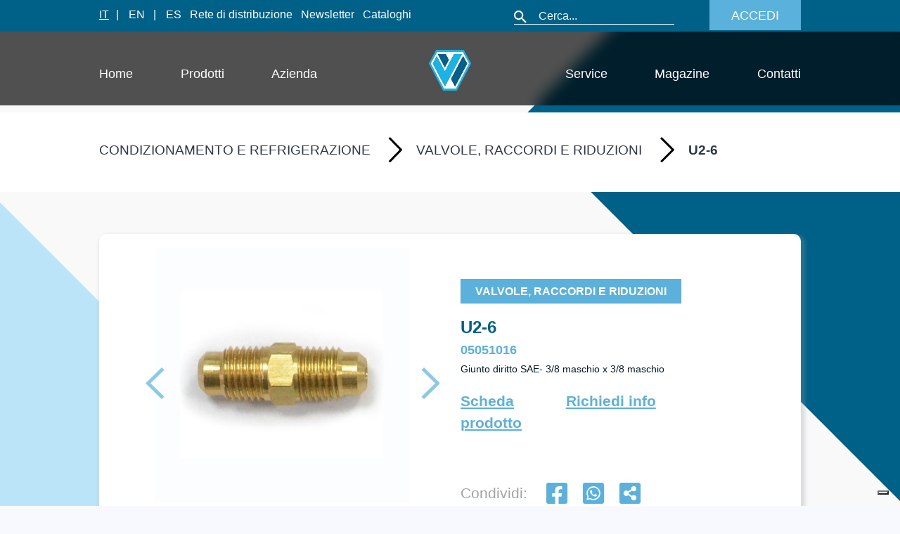

--- FILE ---
content_type: text/html; charset=utf-8
request_url: https://www.wigam.it/categorie/condizionamento-e-refrigerazione/valvole-raccordi-e-riduzioni/05051016/
body_size: 15014
content:
<!DOCTYPE html><html lang="it"><head><link rel="icon" href="/favicon.ico" sizes="any"/><link rel="apple-touch-icon" sizes="180x180" href="/apple-touch-icon.png"/><link rel="icon" type="image/png" sizes="32x32" href="/favicon-32x32.png"/><link rel="icon" type="image/png" sizes="16x16" href="/favicon-16x16.png"/><link rel="manifest" href="/site.webmanifest"/><noscript><img height="1" width="1" style="display:none" src="https://www.facebook.com/tr?id=192241332176528&amp;ev=PageView&amp;noscript=1" alt="f"/></noscript><script async="" src="https://www.googletagmanager.com/gtag/js?id=G-QC8K46BHKH"></script><script>
              window.dataLayer = window.dataLayer || [];
              function gtag(){dataLayer.push(arguments);}
              gtag('js', new Date());
              gtag('config', 'G-QC8K46BHKH');
              gtag('config', 'AW-11191061118');
              </script><script>(function(w,d,s,l,i){w[l]=w[l]||[];w[l].push({'gtm.start':
              new Date().getTime(),event:'gtm.js'});var f=d.getElementsByTagName(s)[0],
              j=d.createElement(s),dl=l!='dataLayer'?'&l='+l:'';j.async=true;j.src=
              'https://www.googletagmanager.com/gtm.js?id='+i+dl;f.parentNode.insertBefore(j,f);
              })(window,document,'script','dataLayer','GTM-WJDXWV8');</script><meta name="viewport" content="width=device-width"/><meta charSet="utf-8"/><title>U2-6 - Wigam</title><meta name="description" content="05051016 - Giunto diritto SAE- 3/8 maschio x 3/8 maschio                                                                                                                                                                                                             "/><meta property="og:type" content="website"/><meta name="og:title" property="og:title" content="U2-6"/><meta name="og:description" property="og:description" content="05051016 - Giunto diritto SAE- 3/8 maschio x 3/8 maschio                                                                                                                                                                                                             "/><meta property="og:site_name" content="Wigam"/><meta property="og:url" content="https://www.wigam.it/categorie/condizionamento-e-refrigerazione/valvole-raccordi-e-riduzioni/05051016/"/><meta name="twitter:card" content="summary"/><meta name="twitter:title" content="U2-6"/><meta name="twitter:description" content="05051016 - Giunto diritto SAE- 3/8 maschio x 3/8 maschio                                                                                                                                                                                                             "/><meta name="keywords" content="Recuperatore, recuperatore gas, recupero refrigerante, recupero e riciclo gas, pompa di recupero, recupero freon, Lavaggio impianto refrigerazione, retrofit impianto refrigerazione, lavaggio tubazioni, sostituzione refrigerante, compressore bruciato, Lavaggio condizionatore, igienizzazione condizionatore, sanificazione condizionatore, pulizia unità interna, igenizzazione  condizionatore, Pressurizzazione impianto, pressurizzazione azoto, test con azoto, Vuoto rapido, kit pompa vuoto, ridurre tempi vuoto, Pompa a vuoto, pompa per vuoto, pompa per alto vuoto, pompa doppio stadio, Vacuometro, vacuometro digitale, misuratore di vuoto , Manometro digitale, gruppo manometrico digitale, gruppo manometrico multifunzione, Cercafughe CO2, cercafughe R744, leak detector, naso elettronico, nasino elettronico, Attrezzatura atex, pompa per idrocarburi, pompa per propano, strumentazione per idrocarburi, Pompa a vuoto R290, pompa per vuoto R290, pompa per alto vuoto r290, pompa doppio stadio, pompa per impianti con R290, Bilancia per refrigerante, bilancia carica refrigerante, bilancia per gas, Cercafughe refrigerante, cercafughe infrarosso, cercafughe gas, leak detector, naso elettronico, nasino elettronico, Flangiatubo, utensile cartelle, strumento cartelle, Flangiatubo con cricchetto, Flangiatubo con frizione, apparecchio per colletti, cartellatrice, Valvola accesso, connessione impianto refrigerazione, Attrezzatura AC 1234, unità recupero e riciclo, unità R1234, Attrezzatura R744, attrezzatura CO2, unità R744, unità CO2"/><meta name="twitter:site" content="Wigam"/><meta name="twitter:creator" content="Slum srl"/><link rel="icon" type="image/png" href="/WIGAM_LOGO_Icon.svg"/><link rel="apple-touch-icon" href="/WIGAM_LOGO_Icon.svg"/><link rel="stylesheet" href=""/><meta name="twitter:image" itemProp="image" content="https://wigam.test-slum.com/uploads/05051016_65309ba8b2.jpg"/><link rel="canonical" href=""/><script type="text/javascript" src=""></script><meta name="next-head-count" content="21"/><link rel="preload" href="/_next/static/css/04ebca679d4f54ad9a85.css" as="style"/><link rel="stylesheet" href="/_next/static/css/04ebca679d4f54ad9a85.css" data-n-g=""/><link rel="preload" href="/_next/static/css/ae8e5c45f62394e93dc5.css" as="style"/><link rel="stylesheet" href="/_next/static/css/ae8e5c45f62394e93dc5.css" data-n-p=""/><link rel="preload" href="/_next/static/css/b9e61b0189b65c2a60ce.css" as="style"/><link rel="stylesheet" href="/_next/static/css/b9e61b0189b65c2a60ce.css" data-n-p=""/><noscript data-n-css=""></noscript><script defer="" nomodule="" src="/_next/static/chunks/polyfills-a40ef1678bae11e696dba45124eadd70.js"></script><script src="/_next/static/chunks/webpack-6fefb497b1edda910ddd.js" defer=""></script><script src="/_next/static/chunks/framework-64b6c3cae239c9d05abd.js" defer=""></script><script src="/_next/static/chunks/main-5e7b7db77fcf85899ac4.js" defer=""></script><script src="/_next/static/chunks/pages/_app-043ef3dad02d5fb4506d.js" defer=""></script><script src="/_next/static/chunks/6089-ac0b892e2359b5cfb795.js" defer=""></script><script src="/_next/static/chunks/6908-21e8363148a6e078eca9.js" defer=""></script><script src="/_next/static/chunks/4732-21c56475bc650e8eae19.js" defer=""></script><script src="/_next/static/chunks/129-b08726acc7e22b461f33.js" defer=""></script><script src="/_next/static/chunks/5867-9fb3b0b2f1833f620067.js" defer=""></script><script src="/_next/static/chunks/2154-b401173b4f902a3875df.js" defer=""></script><script src="/_next/static/chunks/pages/categorie/%5Bmacrocategoria%5D/%5Bmacrocategoria_slug%5D/%5Bprodotto_id%5D-f257fa02699a83721774.js" defer=""></script><script src="/_next/static/HwqWnwHQZ_Ho6wurYLINf/_buildManifest.js" defer=""></script><script src="/_next/static/HwqWnwHQZ_Ho6wurYLINf/_ssgManifest.js" defer=""></script></head><body><noscript><iframe src="https://www.googletagmanager.com/ns.html?id=GTM-WJDXWV8" height="0" width="0" style="display: none; visibility: hidden;" /></noscript><div id="__next"><div class="test"><div><div class="menu-desktop" id="footer"><nav style="display:block;text-align:left;z-index:120;max-height:45px;background-color:var(--bg-color1);width:100%;position:fixed;top:0;padding-bottom:10px;padding-top:6px" class="paddingBodyMenu  navbar navbar-expand-lg navbar-light"><div style="width:100%;line-height:30px"><a class="linkTopBar1 linkTopBarActive1" href="/">IT</a><span class="linkTopBar2">| </span><a class="linkTopBar" style="cursor:pointer">EN</a><span class="linkTopBar2">| </span><a class="linkTopBar" style="cursor:pointer">ES</a><a class="linkTopBar" href="/rete-di-distribuzione/">Rete di distribuzione</a><a class="linkTopBar" href="/newsletter/">Newsletter</a><a class="linkTopBar" href="/cataloghi/">Cataloghi</a><div style="float:right;margin-top:-7px;line-height:36px"><div class="marginRightOff" style="border-bottom:1px solid white;display:inline;padding-bottom:3px"><span id="search" style="cursor:pointer;padding-right:15px"><img alt="wigam" src="/ricerca.svg"/></span><input type="search" style="background-color:transparent;border:0px;color:#ffffff" placeholder="Cerca..." aria-label="Cerca" aria-describedby="search-addon" value=""/></div><div style="display:inline"><button style="padding:4px 30px 4px 30px;max-height:44px;font-size:1.1rem" class="button2-home">ACCEDI</button></div></div></div></nav><nav style="z-index:100;width:100%;position:fixed;top:40px;min-height:120px" class="paddingBodyMenu row justify-content-between  navbar navbar-expand-lg navbar-light"><div class="d-flex justify-content-between navbar-collapse collapse" id="responsive-navbar-nav "><div class="col-5 pl-0 pr-0  navbar-nav" style="display:block;margin-top:10px"><a class="linkMenu0" href="/">Home</a><a class="linkMenu" href="/prodotti/">Prodotti</a><a class="linkMenu" href="/azienda/">Azienda</a></div><div class="col-2 pl-0 pr-0 navbar-nav" style="display:block"><img alt="wigam" class="centro" style="width:60px;cursor:pointer" src="/WIGAM_LOGO_Icon.svg"/></div><div class="col-5 pl-0 pr-0 navbar-nav" style="display:block;text-align:right;right:0;margin-top:10px"><a class="linkMenu1" href="/service/">Service</a><a class="linkMenu1" href="/magazine/">Magazine</a><a class="linkMenu1" href="/contatti/">Contatti</a></div></div></nav></div><div class="menuMobile menuMobileHome" style="z-index:100;width:100%;position:fixed;top:0;min-height:45px"><div style="padding-bottom:12px;padding-top:20px;text-align:center;background-color:#006188;padding-left:15px;padding-right:15px"><button style="padding:0px !important;float:left;border:none;background-color:#006188;margin-top:3px;padding-top:3px" id="menu-button" aria-label="Menu" aria-controls="menu" aria-expanded="false"><svg class="svgmobilemenu" viewBox="0 0 100 100" width="27" height="27"><rect width="100" height="10"></rect><rect y="30" width="100" height="10"></rect><rect y="60" width="100" height="10"></rect></svg></button><div style="display:inline-block;margin-left:7.5%"><img alt="wigam" style="width:33px;cursor:pointer;text-align:center;margin-left:10%" src="/WIGAM_LOGO_Icon.svg"/></div><div style="float:right;display:inline-block;padding-top:3px"><img alt="wigam" style="width:22px;cursor:pointer;margin-right:20px" src="/Icon material-search.svg"/><img alt="wigam" style="width:22px;cursor:pointer" src="/Icon material-person.svg"/></div></div></div></div><div class="ptprodottosingolo" style="padding-bottom:100px;background-image:url(&quot;/Singolo Prodotto.svg&quot;);background-size:cover;background-repeat:no-repeat;min-height:100vh;overflow:hidden;width:100%;max-width:100%"><div class="paddingBodyMenu menu-desktop" style="background-color:#ffffff;width:100%;max-width:100%"><div style="padding-top:40px;padding-bottom:40px;width:100%;overflow-x:auto;white-space:nowrap"><h1 class="tit" style="cursor:pointer;color:#2d3748;font-weight:500;display:inline-block;margin-right:1%;text-transform:uppercase">condizionamento e refrigerazione</h1><img alt="wigam" src="/FRECCIA1.svg" style="margin-right:2%;margin-top:-5px"/><h1 class="tit" style="cursor:pointer;color:#2d3748;font-weight:500;display:inline-block;margin-right:1%;text-transform:uppercase">Valvole, raccordi e riduzioni</h1><img alt="wigam" src="/FRECCIA1.svg" style="margin-right:2%;margin-top:-5px"/><h1 class="tit" style="color:#2d3748;font-weight:bold;display:inline-block;text-transform:uppercase">U2-6</h1></div></div><div class="paddingBodyMenu menuMobile" style="background-color:#ffffff;width:100%;max-width:100%"><div style="padding-top:20px;padding-bottom:20px;width:100%;white-space:initial"><h1 class="tit" style="font-size:0.65em;cursor:pointer;color:#2d3748;font-weight:500;display:inline-block;text-transform:uppercase">condizionamento e refrigerazione</h1><img alt="wigam" src="/FRECCIA1.svg" style="margin-right:2%;margin-top:0px;width:15px"/><h1 class="tit" style="font-size:0.65em;cursor:pointer;color:#2d3748;font-weight:500;display:inline-block;margin-right:1%;text-transform:uppercase">Valvole, raccordi e riduzioni</h1><img alt="wigam" src="/FRECCIA1.svg" style="margin-right:2%;margin-top:0px;width:15px"/><h1 class="tit" style="font-size:0.65em;color:#2d3748;font-weight:bold;display:inline-block;text-transform:uppercase">U2-6</h1></div></div><div class=" paddingBodyMenu" style="padding-top:60px"><div style="min-height:fit-content;background-color:#ffffff;border-radius:10px;box-shadow:3px 4px 5px 3px rgba(149, 157, 165, 0.3);padding:20px;width:100%"><div class="row" style="position:relative"><div class="col-12 col-lg-6 img-pag-prodotto" style="text-align:center"><div class="swiper-container mySwiper2" style="--swiper-navigation-color:#fff;--swiper-pagination-color:#fff"><div class="swiper-button-prev"></div><div class="swiper-button-next"></div><div class="swiper-wrapper"><div class="swiper-slide" style="max-height:600px"><div class="img-pag-prodotto" style="background-size:contain;background-repeat:no-repeat;background-position:center;min-height:362px;background-image:url(https://wigam.test-slum.com/uploads/05051016_65309ba8b2.jpg)"></div></div></div></div><div style="padding-top:20px" id="slider"><div class="swiper-container mySwiper" style="padding-top:0"><div class="swiper-wrapper"><div class="swiper-slide"><div class="" style="background-size:contain;background-repeat:no-repeat;background-position:center;min-height:100px;background-image:url(https://wigam.test-slum.com/uploads/05051016_65309ba8b2.jpg)"></div></div></div></div></div></div><div class="col-12 col-lg-6 relative" style="min-height:420px"><div style="margin-top:10%"><h1 class="title-homee " style="font-size:1rem;font-weight:bold;color:#ffffff;width:fit-content;text-transform:uppercase">Valvole, raccordi e riduzioni</h1><h4 class="titModello" style="font-weight:600;color:#006188;margin-top:20px;min-height:20px">U2-6</h4><h4 class="titCodice" style="font-weight:600;color:#5AB2DC;font-style:normal">05051016</h4><p class="titInfo" style="font-weight:500;line-height:1.2em;color:#001C27">Giunto diritto SAE- 3/8 maschio x 3/8 maschio                                                                                                                                                                                                             </p></div><div class="row " style="width:100%;max-width:100%;margin-top:1%"><div class="col-12 col-md-4 pl-0 pr-0" style="padding-top:5px"><a target="_blank" href="https://b2b.wigam.com/prodotti/paginecatalogo/01/12.177-13.177                                                                                                                                                                                                                                                                                               " class="pag-prodotti-categoria-titolo" style="border-color:#5AB2DC;cursor:pointer;color:#5AB2DC;font-weight:bold;font-size:1.3rem;text-decoration:underline">Scheda prodotto</a></div><div class="col-12 col-md-4 pl-0 pr-0" style="padding-top:5px"><a class="pag-prodotti-categoria-titolo" style="border-color:#5AB2DC;cursor:pointer;color:#5AB2DC;font-weight:bold;font-size:1.3rem;text-decoration:underline">Richiedi info</a></div><div class="col-12 pl-0 pr-0 menu-desktop" style="margin-top:10%"><h1 style="display:inline;color:#A2A2A2;font-size:1.3rem">Condividi: </h1><div style="margin-left:20px;margin-right:20px;display:inline"><button aria-label="facebook" class="react-share__ShareButton" style="background-color:transparent;border:none;padding:0;font:inherit;color:inherit;cursor:pointer"><img alt="wigam" style="width:32px;height:30px;margin-top:25px;margin-bottom:30px" src="/Icon awesome-facebook-square.svg"/></button></div><div style="margin-right:20px;display:inline"><button aria-label="whatsapp" class="react-share__ShareButton" style="background-color:transparent;border:none;padding:0;font:inherit;color:inherit;cursor:pointer"><img alt="wigam" style="width:32px;height:30px;margin-top:25px;margin-bottom:30px" src="/whatsapp.svg"/></button></div><div style="display:inline;cursor:pointer"><img alt="wigam" style="width:32px;height:30px;margin-top:25px;margin-bottom:30px" src="/Icon awesome-share-alt-square.svg"/></div></div><div class="col-12 pl-0 pr-0 menuMobile" style="margin-top:10%"><h1 style="display:inline;color:#A2A2A2;font-size:0.7rem">Condividi: </h1><div style="margin-left:10px;margin-right:10px;display:inline"><button aria-label="facebook" class="react-share__ShareButton" style="background-color:transparent;border:none;padding:0;font:inherit;color:inherit;cursor:pointer"><img alt="wigam" style="width:20px;height:20px;margin-top:25px;margin-bottom:30px" src="/Icon awesome-facebook-square.svg"/></button></div><div style="margin-right:10px;display:inline"><button aria-label="whatsapp" class="react-share__ShareButton" style="background-color:transparent;border:none;padding:0;font:inherit;color:inherit;cursor:pointer"><img alt="wigam" style="width:20px;height:20px;margin-top:25px;margin-bottom:30px" src="/whatsapp.svg"/></button></div><div style="display:inline;cursor:pointer"><img alt="wigam" style="width:20px;height:20px;margin-top:25px;margin-bottom:30px" src="/Icon awesome-share-alt-square.svg"/></div></div></div></div></div></div></div><div class="paddingBodyMenu" style="margin-top:50px" id="scheda_tecnica"><div style="min-height:auto;background-color:#ffffff;border-radius:10px;box-shadow:3px 5px 5px 3px rgba(149, 157, 165, 0.3);margin-bottom:50px;padding:30px"><p class="fstitolo2" style="font-weight:bold;color:#006188">Descrizione</p><div style="margin-top:10px" class="elencoPuntato overlap container-news tabellaprodotto immagine-descrizione"><!DOCTYPE html>
<html>
  <head>
    <meta http-equiv="content-type" content="text/html; charset=UTF-8">
    <title>05062008</title>
  </head>
  <body>
    <table style="width: 100%;" border="1">
      <tbody>
        <tr>
          <td>Modello</td>
          <td style="height: 20px;">U2-6</td>
        </tr>
        <tr>
          <td>Descrizione</td>
          <td style="height: 20px;">Giunti a doppia cartella</td>
        </tr>
        <tr>
          <td>Diam. A Flare</td>
          <td style="height: 20px;">3/8”</td>
        </tr>
        <tr>
          <td>C esag.</td>
          <td>17</td>
        </tr>
        <tr>
          <td>L (mm)</td>
          <td>36</td>
        </tr>
        <tr>
          <td>Peso</td>
          <td>40 g</td>
        </tr>
        <tr>
          <td style="width: 285px;">Quantità minima</td>
          <td style="width: 395px;">100</td>
        </tr>
      </tbody>
    </table>
    <p><br>
    </p>
  </body>
</html></div></div></div><div class="paddingBodyMenu " style="margin-top:50px"><div class="pl-0 pr-0" style="display:flex;width:100%;border-top-left-radius:10px;border-top-right-radius:10px;background-color:#ffffff;border:1px solid white;box-shadow:3px 5px 5px 3px rgba(149, 157, 165, 0.3)"><div style="cursor:pointer;min-height:100px;padding-top:10px;padding-bottom:0px;padding-right:10px;padding-left:10px;width:100%"><div style="border-radius:10px;padding-top:20px;padding-bottom:20px;padding-right:10px;padding-left:10px" class="ac1">Varianti</div></div></div><div class="" style="position:relative;z-index:1;min-height:100px;height:auto;background-color:#ffffff;border-bottom-right-radius:10px;border-bottom-left-radius:10px;box-shadow:3px 5px 5px 3px rgba(149, 157, 165, 0.3);padding-top:0px;padding-bottom:20px;padding-right:20px;padding-left:20px" id="no-more-tables"><div style="padding-top:20px" class="no-more-tables"><table class="table-fixed w-full" style="width:95%;margin:0 auto;border-spacing:15px 0rem;border-collapse:separate;background-color:#F9F9F9" cellspacing="0"><thead><tr class="text-black"><th class=" text-md " style="font-size:1.2rem;color:#006188;font-weight:700;width:17%">Codice</th><th class=" text-md " style="font-size:1.2rem;color:#006188;font-weight:700;width:30%">Modello</th><th class="text-md " style="font-size:1.2rem;color:#006188;font-weight:700">Descrizione</th></tr></thead><tbody style="width:100%"><tr class="text-left"><td data-title="Codice" class="codice" style="cursor:pointer;font-size:1.2rem;color:#000000;font-weight:500;padding-bottom:1rem;border-top:1px solid #5AB2DC;border-bottom:1px solid #5AB2DC">05051011</td><td data-title="Modello" style="font-size:1.2rem;color:#000000;font-weight:500;padding-bottom:1rem;border-top:1px solid #5AB2DC;border-bottom:1px solid #5AB2DC">U2-5</td><td data-title="Descrizione" style="font-size:1.2rem;color:#000000;font-weight:500;padding-bottom:1rem;border-top:1px solid #5AB2DC;border-bottom:1px solid #5AB2DC">Giunto diritto SAE- 5/16 maschio x 5/16maschio                                                                                                                                                                                                            </td></tr><tr class="text-left"><td data-title="Codice" class="codice" style="cursor:pointer;font-size:1.2rem;color:#000000;font-weight:500;padding-bottom:1rem;border-top:1px solid #5AB2DC;border-bottom:1px solid #5AB2DC">05051014</td><td data-title="Modello" style="font-size:1.2rem;color:#000000;font-weight:500;padding-bottom:1rem;border-top:1px solid #5AB2DC;border-bottom:1px solid #5AB2DC">U2-4</td><td data-title="Descrizione" style="font-size:1.2rem;color:#000000;font-weight:500;padding-bottom:1rem;border-top:1px solid #5AB2DC;border-bottom:1px solid #5AB2DC">Giunto diritto SAE- 1/4 maschio x 1/4 maschio                                                                                                                                                                                                             </td></tr><tr class="text-left"><td data-title="Codice" class="codice" style="cursor:pointer;font-size:1.2rem;color:#000000;font-weight:500;padding-bottom:1rem;border-top:1px solid #5AB2DC;border-bottom:1px solid #5AB2DC">05108009001</td><td data-title="Modello" style="font-size:1.2rem;color:#000000;font-weight:500;padding-bottom:1rem;border-top:1px solid #5AB2DC;border-bottom:1px solid #5AB2DC">U2-6K-WIG</td><td data-title="Descrizione" style="font-size:1.2rem;color:#000000;font-weight:500;padding-bottom:1rem;border-top:1px solid #5AB2DC;border-bottom:1px solid #5AB2DC">Giunto diritto SAE- 3/8&quot; maschio x 3/8&quot;maschio - kit 10 pezzi                                                                                                                                                                                             </td></tr><tr class="text-left"><td data-title="Codice" class="codice" style="cursor:pointer;font-size:1.2rem;color:#000000;font-weight:500;padding-bottom:1rem;border-top:1px solid #5AB2DC;border-bottom:1px solid #5AB2DC">05108010001</td><td data-title="Modello" style="font-size:1.2rem;color:#000000;font-weight:500;padding-bottom:1rem;border-top:1px solid #5AB2DC;border-bottom:1px solid #5AB2DC">U2-4K-WIG</td><td data-title="Descrizione" style="font-size:1.2rem;color:#000000;font-weight:500;padding-bottom:1rem;border-top:1px solid #5AB2DC;border-bottom:1px solid #5AB2DC">Giunto diritto SAE- 1/4&quot; maschio x 1/4&quot;maschio - kit 10 pezzi                                                                                                                                                                                             </td></tr><tr class="text-left"><td data-title="Codice" class="codice" style="cursor:pointer;font-size:1.2rem;color:#000000;font-weight:500;padding-bottom:1rem;border-top:1px solid #5AB2DC;border-bottom:1px solid #5AB2DC">05108011001</td><td data-title="Modello" style="font-size:1.2rem;color:#000000;font-weight:500;padding-bottom:1rem;border-top:1px solid #5AB2DC;border-bottom:1px solid #5AB2DC">U2-8K-WIG</td><td data-title="Descrizione" style="font-size:1.2rem;color:#000000;font-weight:500;padding-bottom:1rem;border-top:1px solid #5AB2DC;border-bottom:1px solid #5AB2DC">Giunto diritto SAE- 1/2&quot; maschio x 1/2&quot;maschio - kit 5 pezzi                                                                                                                                                                                              </td></tr><tr class="text-left"><td data-title="Codice" class="codice" style="cursor:pointer;font-size:1.2rem;color:#000000;font-weight:500;padding-bottom:1rem;border-top:1px solid #5AB2DC;border-bottom:1px solid #5AB2DC">05108012001</td><td data-title="Modello" style="font-size:1.2rem;color:#000000;font-weight:500;padding-bottom:1rem;border-top:1px solid #5AB2DC;border-bottom:1px solid #5AB2DC">U2-10K-WIG</td><td data-title="Descrizione" style="font-size:1.2rem;color:#000000;font-weight:500;padding-bottom:1rem;border-top:1px solid #5AB2DC;border-bottom:1px solid #5AB2DC">Giunto diritto SAE- 5/8&quot; maschio x 5/8&quot;maschio - kit 5 pezzi                                                                                                                                                                                              </td></tr><tr class="text-left"><td data-title="Codice" class="codice" style="cursor:pointer;font-size:1.2rem;color:#000000;font-weight:500;padding-bottom:1rem;border-top:1px solid #5AB2DC;border-bottom:1px solid #5AB2DC">05108013001</td><td data-title="Modello" style="font-size:1.2rem;color:#000000;font-weight:500;padding-bottom:1rem;border-top:1px solid #5AB2DC;border-bottom:1px solid #5AB2DC">U2-12K-WIG</td><td data-title="Descrizione" style="font-size:1.2rem;color:#000000;font-weight:500;padding-bottom:1rem;border-top:1px solid #5AB2DC;border-bottom:1px solid #5AB2DC">Giunto diritto SAE- 3/4&quot; maschio x 3/4&quot;maschio - kit 2 pezzi                                                                                                                                                                                              </td></tr><tr class="text-left"><td data-title="Codice" class="codice" style="cursor:pointer;font-size:1.2rem;color:#000000;font-weight:500;padding-bottom:1rem;border-top:1px solid #5AB2DC;border-bottom:1px solid #5AB2DC">05108014001</td><td data-title="Modello" style="font-size:1.2rem;color:#000000;font-weight:500;padding-bottom:1rem;border-top:1px solid #5AB2DC;border-bottom:1px solid #5AB2DC">U2-5K-WIG</td><td data-title="Descrizione" style="font-size:1.2rem;color:#000000;font-weight:500;padding-bottom:1rem;border-top:1px solid #5AB2DC;border-bottom:1px solid #5AB2DC">Giunto diritto SAE- 5/16&quot; maschio x 5/16&quot; maschio - kit 10 pezzi                                                                                                                                                                                          </td></tr></tbody></table></div></div></div><div class="row paddingBodyMenu row-categorie-prodotti" style="width:100%;position:relative"><div id="prec" class="swiper-button-preva"></div><div id="prox" class="swiper-button-nexta"></div></div></div><footer class="footer" style="background-color:var(--bg-color)" id="footer"><div class="row paddingBodyMenu" style="background-color:#004D6B;padding-top:80px;padding-bottom:80px"><div class="col-12 col-md-3"><img alt="wigam" style="width:80%" src="/logo-wigam_BIANCO.png"/></div><div class="col-6 col-md-3"><h1 style="font-size:1rem;text-decoration:underline;margin-bottom:25px">Navigazione</h1><div class="row"><div class="col-4 pl-0"><p style="margin-bottom:20px;font-size:1rem;line-height:1.1em;padding-right:30%"><a href="/">Home</a></p><p style="margin-bottom:20px;font-size:1rem;line-height:1.1em;padding-right:30%"><a href="/prodotti/">Prodotti</a></p><p style="margin-bottom:20px;font-size:1rem;line-height:1.1em;padding-right:30%"><a href="/azienda/">Azienda</a></p><p class="menuMobile" style="margin-bottom:20px;font-size:1rem;line-height:1.1em;padding-right:30%"><a href="/service/">Service</a></p><p class="menuMobile" style="margin-bottom:20px;font-size:1rem;line-height:1.1em;padding-right:30%"><a href="/magazine/">Magazine</a></p><p class="menuMobile" style="margin-bottom:20px;font-size:1rem;line-height:1.1em;padding-right:30%"><a href="/contatti/">Contatti</a></p></div><div class="col-4 menu-desktop"><p style="margin-bottom:20px;font-size:1rem;line-height:1.1em;padding-right:30%"><a href="/service/">Service</a></p><p style="margin-bottom:20px;font-size:1rem;line-height:1.1em;padding-right:30%"><a href="/magazine/">Magazine</a></p><p style="margin-bottom:20px;font-size:1rem;line-height:1.1em;padding-right:30%"><a href="/contatti/">Contatti</a></p></div></div></div><div class="col-6 col-md-3"><h1 style="font-size:1rem;text-decoration:underline;margin-bottom:25px">Contatti</h1><p style="margin-bottom:20px;font-size:1rem;line-height:1.3em;padding-right:30%"><a href="https://www.google.com/maps?q=Loc.+Spedale+10/b+-+52018+Castel+San+Niccol%C3%B2+AR&amp;rlz=1C1CHBF_itIT830IT830&amp;um=1&amp;ie=UTF-8&amp;sa=X&amp;ved=2ahUKEwiew9S2verzAhWNqaQKHbhxDz0Q_AUoAXoECAEQAw" target="_blank">Loc. Spedale 10/b - 52018 Castel San Niccolò AR</a></p><p style="margin-bottom:20px;font-size:1rem;line-height:1.1em;padding-right:30%"><a href="mailto:info@wigam.com">info@wigam.com</a></p><p style="margin-bottom:20px;font-size:1rem;line-height:1.1em;padding-right:30%"><a href="tel:0039-0575-5011">0039-0575-5011</a></p><h1 class="menuMobile" style="font-size:1rem;text-decoration:underline;margin-bottom:25px">Social Media</h1><p style="margin-bottom:20px;font-size:1rem;line-height:1.1em;display:inline-block;padding-right:7%"><a style="display:inline-block"><img alt="wigam" style="width:80%" src="/FB ICON.svg"/></a></p><p style="margin-bottom:20px;font-size:1rem;line-height:1.1em;display:inline-block;padding-right:7%"><img alt="wigam" style="width:80%" src="/IG ICON.svg"/></p><p style="margin-bottom:20px;font-size:1rem;line-height:1.1em;display:inline-block;padding-right:7%"><img alt="wigam" style="width:80%" src="/YT ICON.svg"/></p></div><div class="col-6 col-md-3 menu-desktop"><h1 style="font-size:1rem;text-decoration:underline;margin-bottom:25px">Social Media</h1><p style="margin-bottom:20px;font-size:1rem;line-height:1.1em;display:inline-block;padding-right:7%"><a style="display:inline-block"><img alt="wigam" style="width:80%" src="/FB ICON.svg"/></a></p><p style="margin-bottom:20px;font-size:1rem;line-height:1.1em;display:inline-block;padding-right:7%"><img alt="wigam" style="width:80%" src="/IG ICON.svg"/></p><p style="margin-bottom:20px;font-size:1rem;line-height:1.1em;display:inline-block;padding-right:7%"><img alt="wigam" style="width:80%" src="/YT ICON.svg"/></p></div></div><div class=" row row-footer-terms paddingBodyMenu" style="min-height:70px;background-color:var(--full)"><div class="col-12 col-md-6" style="text-align:left;display:table"><p style="color:#2D3748;display:table-cell;font-size:0.9em;vertical-align:middle;font-weight:">© 2021 Wigam. All rights reserved.</p></div><div class="col-12 col-md-6" style="display:table;text-align:right"><p style="cursor:pointer;color:#2D3748;display:table-cell;font-size:0.9em;vertical-align:middle"><p style="color:#2D3748;margin-right:20px;text-decoration:underline;display:inline">Terms of Services</p><p style="color:#2D3748;text-decoration:underline;display:inline">Privacy Policy</p></p></div></div></footer></div></div><script id="__NEXT_DATA__" type="application/json">{"props":{"pageProps":{"prodotti":[{"id":4170,"CDLNM2":"IT","CLA5MA":"04","CLA4MA":"32","CLA3MA":"11","UMBAMA":"NR","DSARM2":"Giunto diritto SAE- 3/8 maschio x 3/8 maschio                                                                                                                                                                                                             ","MODEL2":"U2-6","CDMGME":"100","CDPRME":"0","GIATME":"4885.0000","ORDFME":"0.0000","IMPCME":"100.0000","ORDPME":"0.0000","IMPPME":"6.0000","FLA1ME":"*","RGLIMA":"W1","QTMIMS":"100.0000","QTMUMS":"100.0000","PAGCAT":"12.177-13.177                                                                                                                                                                                                                                                                                               ","KITART":"                    ","DISPWI":"V","CL15MD":"  ","TOTU24":null,"ORDART":"177                                                                             ","GUARMA":"999                                                                                                                                                                                                                                                                                                         ","ADRXMA":"                                                                                                                                                                                                                                                                                                                                                                                                                ","DM12MD":"0","DM13MD":"0","DM15MD":"0","CLI1B8":"                                        ","CLI2B8":"                                        ","CLI3B8":"                                        ","CLI4B8":"                                        ","CLI5B8":"                                        ","CLI6B8":"                                        ","descrizione_formattato":null,"slung_prodotto":null,"Descrizione_breve":null,"ARTMAS":"","DSARMA":"U2-6*NIPPLO 3/8\"SAEx3/8\"SAE             ","descrizione_html":"\u003c!DOCTYPE html\u003e\n\u003chtml\u003e\n  \u003chead\u003e\n    \u003cmeta http-equiv=\"content-type\" content=\"text/html; charset=UTF-8\"\u003e\n    \u003ctitle\u003e05062008\u003c/title\u003e\n  \u003c/head\u003e\n  \u003cbody\u003e\n    \u003ctable style=\"width: 100%;\" border=\"1\"\u003e\n      \u003ctbody\u003e\n        \u003ctr\u003e\n          \u003ctd\u003eModello\u003c/td\u003e\n          \u003ctd style=\"height: 20px;\"\u003eU2-6\u003c/td\u003e\n        \u003c/tr\u003e\n        \u003ctr\u003e\n          \u003ctd\u003eDescrizione\u003c/td\u003e\n          \u003ctd style=\"height: 20px;\"\u003eGiunti a doppia cartella\u003c/td\u003e\n        \u003c/tr\u003e\n        \u003ctr\u003e\n          \u003ctd\u003eDiam. A Flare\u003c/td\u003e\n          \u003ctd style=\"height: 20px;\"\u003e3/8”\u003c/td\u003e\n        \u003c/tr\u003e\n        \u003ctr\u003e\n          \u003ctd\u003eC esag.\u003c/td\u003e\n          \u003ctd\u003e17\u003c/td\u003e\n        \u003c/tr\u003e\n        \u003ctr\u003e\n          \u003ctd\u003eL (mm)\u003c/td\u003e\n          \u003ctd\u003e36\u003c/td\u003e\n        \u003c/tr\u003e\n        \u003ctr\u003e\n          \u003ctd\u003ePeso\u003c/td\u003e\n          \u003ctd\u003e40 g\u003c/td\u003e\n        \u003c/tr\u003e\n        \u003ctr\u003e\n          \u003ctd style=\"width: 285px;\"\u003eQuantità minima\u003c/td\u003e\n          \u003ctd style=\"width: 395px;\"\u003e100\u003c/td\u003e\n        \u003c/tr\u003e\n      \u003c/tbody\u003e\n    \u003c/table\u003e\n    \u003cp\u003e\u003cbr\u003e\n    \u003c/p\u003e\n  \u003c/body\u003e\n\u003c/html\u003e","pdf_product_url":"https://b2b.wigam.com/prodotti/paginecatalogo/01/12.177-13.177                                                                                                                                                                                                                                                                                               ","CDARMA":"05051016","CLA2MA":"02","CL09MD":"SI","published_at":"2023-05-29T13:52:08.189Z","created_at":"2023-05-29T13:52:08.190Z","updated_at":"2026-01-15T00:11:03.188Z","NAVIXX":"N","CL07MD":"  ","attributovalore":[],"intestazioni_tabella":[],"immagine_prodotto":{"id":85882,"name":"05051016.jpg","alternativeText":null,"caption":null,"width":500,"height":500,"formats":{"thumbnail":{"ext":".jpg","url":"/uploads/thumbnail_05051016_65309ba8b2.jpg","hash":"thumbnail_05051016_65309ba8b2","mime":"image/jpg","name":"thumbnail_05051016.jpg","path":null,"size":2.29,"width":156,"height":156}},"hash":"05051016_65309ba8b2","ext":".jpg","mime":"image/jpg","size":12.26,"url":"/uploads/05051016_65309ba8b2.jpg","previewUrl":null,"provider":"local","provider_metadata":null,"created_at":"2025-06-18T14:54:19.132Z","updated_at":"2025-06-18T14:54:19.132Z"},"pdf_prodotto":null,"altri_media":[],"documenti":[]}],"categoria":[{"id":62,"SELEZI":"01K2","CODCL2":"32","CDLNL2":"IT","DESCL2":"Valvole, raccordi e riduzioni","SEQUL2":110,"slang_categoria":"valvole-raccordi-e-riduzioni","macrocat":"02","published_at":"2022-10-19T10:28:00.987Z","created_at":"2022-10-19T10:28:00.988Z","updated_at":"2026-01-17T00:12:59.940Z","slug_categoria":null,"immagine_categoria":{"id":88335,"name":"32.jpg","alternativeText":null,"caption":null,"width":500,"height":500,"formats":{"thumbnail":{"ext":".jpg","url":"/uploads/thumbnail_32_c974b083d3.jpg","hash":"thumbnail_32_c974b083d3","mime":"image/jpg","name":"thumbnail_32.jpg","path":null,"size":3.94,"width":156,"height":156}},"hash":"32_c974b083d3","ext":".jpg","mime":"image/jpg","size":25.66,"url":"/uploads/32_c974b083d3.jpg","previewUrl":null,"provider":"local","provider_metadata":null,"created_at":"2025-07-11T15:26:01.989Z","updated_at":"2025-07-11T15:26:01.989Z"}}],"prodotti_variante":[{"id":4166,"CDLNM2":"IT","CLA5MA":"04","CLA4MA":"32","CLA3MA":"11","UMBAMA":"NR","DSARM2":"Giunto diritto SAE- 5/16 maschio x 5/16maschio                                                                                                                                                                                                            ","MODEL2":"U2-5","CDMGME":"100","CDPRME":"0","GIATME":"532.0000","ORDFME":"0.0000","IMPCME":"0.0000","ORDPME":"0.0000","IMPPME":"0.0000","FLA1ME":"*","RGLIMA":"W1","QTMIMS":"100.0000","QTMUMS":"100.0000","PAGCAT":"12.177-13.177                                                                                                                                                                                                                                                                                               ","KITART":"                    ","DISPWI":"V","CL15MD":"  ","TOTU24":null,"ORDART":"177                                                                             ","GUARMA":"999                                                                                                                                                                                                                                                                                                         ","ADRXMA":"                                                                                                                                                                                                                                                                                                                                                                                                                ","DM12MD":"0","DM13MD":"0","DM15MD":"0","CLI1B8":"                                        ","CLI2B8":"                                        ","CLI3B8":"                                        ","CLI4B8":"                                        ","CLI5B8":"                                        ","CLI6B8":"                                        ","descrizione_formattato":null,"slung_prodotto":null,"Descrizione_breve":null,"ARTMAS":"","DSARMA":"U2-5*NIPPLO 5/16\"SAEx5/16\"SAE           ","descrizione_html":"\u003c!DOCTYPE html\u003e\n\u003chtml\u003e\n  \u003chead\u003e\n    \u003cmeta http-equiv=\"content-type\" content=\"text/html; charset=UTF-8\"\u003e\n    \u003ctitle\u003e05062008\u003c/title\u003e\n  \u003c/head\u003e\n  \u003cbody\u003e\n    \u003ctable style=\"width: 100%;\" border=\"1\"\u003e\n      \u003ctbody\u003e\n        \u003ctr\u003e\n          \u003ctd\u003eModello\u003c/td\u003e\n          \u003ctd style=\"height: 20px;\"\u003eU2-5\u003c/td\u003e\n        \u003c/tr\u003e\n        \u003ctr\u003e\n          \u003ctd\u003eDescrizione\u003c/td\u003e\n          \u003ctd style=\"height: 20px;\"\u003eGiunti a doppia cartella\u003c/td\u003e\n        \u003c/tr\u003e\n        \u003ctr\u003e\n          \u003ctd\u003eDiam. A Flare\u003c/td\u003e\n          \u003ctd style=\"height: 20px;\"\u003e5/16”\u003c/td\u003e\n        \u003c/tr\u003e\n        \u003ctr\u003e\n          \u003ctd\u003eC esag.\u003c/td\u003e\n          \u003ctd\u003e14\u003c/td\u003e\n        \u003c/tr\u003e\n        \u003ctr\u003e\n          \u003ctd\u003eL (mm)\u003c/td\u003e\n          \u003ctd\u003e36\u003c/td\u003e\n        \u003c/tr\u003e\n        \u003ctr\u003e\n          \u003ctd\u003ePeso\u003c/td\u003e\n          \u003ctd\u003e27 g\u003c/td\u003e\n        \u003c/tr\u003e\n        \u003ctr\u003e\n          \u003ctd\u003eQuantità minima\u003c/td\u003e\n          \u003ctd\u003e100\u003c/td\u003e\n        \u003c/tr\u003e\n      \u003c/tbody\u003e\n    \u003c/table\u003e\n    \u003cp\u003e\u003cbr\u003e\n    \u003c/p\u003e\n  \u003c/body\u003e\n\u003c/html\u003e","pdf_product_url":"https://b2b.wigam.com/prodotti/paginecatalogo/01/12.177-13.177                                                                                                                                                                                                                                                                                               ","CDARMA":"05051011","CLA2MA":"02","CL09MD":"SI","published_at":"2023-05-29T13:52:07.400Z","created_at":"2023-05-29T13:52:07.401Z","updated_at":"2026-01-14T00:12:10.925Z","NAVIXX":"N","CL07MD":"  ","attributovalore":[],"intestazioni_tabella":[],"immagine_prodotto":{"id":85873,"name":"05051011.jpg","alternativeText":null,"caption":null,"width":500,"height":500,"formats":{"thumbnail":{"ext":".jpg","url":"/uploads/thumbnail_05051011_5c05220dad.jpg","hash":"thumbnail_05051011_5c05220dad","mime":"image/jpg","name":"thumbnail_05051011.jpg","path":null,"size":2.29,"width":156,"height":156}},"hash":"05051011_5c05220dad","ext":".jpg","mime":"image/jpg","size":12.26,"url":"/uploads/05051011_5c05220dad.jpg","previewUrl":null,"provider":"local","provider_metadata":null,"created_at":"2025-06-18T14:54:15.662Z","updated_at":"2025-06-18T14:54:15.662Z"},"pdf_prodotto":null,"altri_media":[],"documenti":[]},{"id":4168,"CDLNM2":"IT","CLA5MA":"04","CLA4MA":"32","CLA3MA":"11","UMBAMA":"NR","DSARM2":"Giunto diritto SAE- 1/4 maschio x 1/4 maschio                                                                                                                                                                                                             ","MODEL2":"U2-4","CDMGME":"100","CDPRME":"0","GIATME":"11309.0000","ORDFME":"0.0000","IMPCME":"900.0000","ORDPME":"0.0000","IMPPME":"180.0000","FLA1ME":"*","RGLIMA":"W1","QTMIMS":"100.0000","QTMUMS":"100.0000","PAGCAT":"12.177-13.177                                                                                                                                                                                                                                                                                               ","KITART":"                    ","DISPWI":"V","CL15MD":"  ","TOTU24":null,"ORDART":"177                                                                             ","GUARMA":"999                                                                                                                                                                                                                                                                                                         ","ADRXMA":"                                                                                                                                                                                                                                                                                                                                                                                                                ","DM12MD":"0","DM13MD":"0","DM15MD":"0","CLI1B8":"                                        ","CLI2B8":"                                        ","CLI3B8":"                                        ","CLI4B8":"                                        ","CLI5B8":"                                        ","CLI6B8":"                                        ","descrizione_formattato":null,"slung_prodotto":null,"Descrizione_breve":null,"ARTMAS":"","DSARMA":"U2-4*NIPPLO 1/4\"SAEx1/4\"SAE             ","descrizione_html":"\u003c!DOCTYPE html\u003e\n\u003chtml\u003e\n  \u003chead\u003e\n    \u003cmeta http-equiv=\"content-type\" content=\"text/html; charset=UTF-8\"\u003e\n    \u003ctitle\u003e05062008\u003c/title\u003e\n  \u003c/head\u003e\n  \u003cbody\u003e\n    \u003ctable style=\"width: 100%;\" border=\"1\"\u003e\n      \u003ctbody\u003e\n        \u003ctr\u003e\n          \u003ctd\u003eModello\u003c/td\u003e\n          \u003ctd style=\"height: 20px;\"\u003eU2-4\u003c/td\u003e\n        \u003c/tr\u003e\n        \u003ctr\u003e\n          \u003ctd\u003eDescrizione\u003c/td\u003e\n          \u003ctd style=\"height: 20px;\"\u003eGiunti a doppia cartella\u003c/td\u003e\n        \u003c/tr\u003e\n        \u003ctr\u003e\n          \u003ctd\u003eDiam. A Flare\u003c/td\u003e\n          \u003ctd style=\"height: 20px;\"\u003e1/4”\u003c/td\u003e\n        \u003c/tr\u003e\n        \u003ctr\u003e\n          \u003ctd\u003eC esag.\u003c/td\u003e\n          \u003ctd\u003e11\u003c/td\u003e\n        \u003c/tr\u003e\n        \u003ctr\u003e\n          \u003ctd\u003eL (mm)\u003c/td\u003e\n          \u003ctd\u003e33\u003c/td\u003e\n        \u003c/tr\u003e\n        \u003ctr\u003e\n          \u003ctd\u003ePeso\u003c/td\u003e\n          \u003ctd\u003e17 g\u003c/td\u003e\n        \u003c/tr\u003e\n        \u003ctr\u003e\n          \u003ctd\u003eQuantità minima\u003c/td\u003e\n          \u003ctd\u003e100\u003c/td\u003e\n        \u003c/tr\u003e\n      \u003c/tbody\u003e\n    \u003c/table\u003e\n    \u003cp\u003e\u003cbr\u003e\n    \u003c/p\u003e\n  \u003c/body\u003e\n\u003c/html\u003e","pdf_product_url":"https://b2b.wigam.com/prodotti/paginecatalogo/01/12.177-13.177                                                                                                                                                                                                                                                                                               ","CDARMA":"05051014","CLA2MA":"02","CL09MD":"SN","published_at":"2023-05-29T13:52:07.791Z","created_at":"2023-05-29T13:52:07.792Z","updated_at":"2026-01-17T00:03:56.910Z","NAVIXX":"S","CL07MD":"  ","attributovalore":[],"intestazioni_tabella":[],"immagine_prodotto":{"id":85878,"name":"05051014.jpg","alternativeText":null,"caption":null,"width":500,"height":500,"formats":{"thumbnail":{"ext":".jpg","url":"/uploads/thumbnail_05051014_405e4808bd.jpg","hash":"thumbnail_05051014_405e4808bd","mime":"image/jpg","name":"thumbnail_05051014.jpg","path":null,"size":2.29,"width":156,"height":156}},"hash":"05051014_405e4808bd","ext":".jpg","mime":"image/jpg","size":12.26,"url":"/uploads/05051014_405e4808bd.jpg","previewUrl":null,"provider":"local","provider_metadata":null,"created_at":"2025-06-18T14:54:17.482Z","updated_at":"2025-06-18T14:54:17.482Z"},"pdf_prodotto":null,"altri_media":[{"id":85879,"name":"05051014_01.jpg","alternativeText":null,"caption":null,"width":400,"height":329,"formats":{"thumbnail":{"ext":".jpg","url":"/uploads/thumbnail_05051014_01_bca64de5e0.jpg","hash":"thumbnail_05051014_01_bca64de5e0","mime":"image/jpg","name":"thumbnail_05051014_01.jpg","path":null,"size":4.11,"width":190,"height":156}},"hash":"05051014_01_bca64de5e0","ext":".jpg","mime":"image/jpg","size":13.04,"url":"/uploads/05051014_01_bca64de5e0.jpg","previewUrl":null,"provider":"local","provider_metadata":null,"created_at":"2025-06-18T14:54:17.746Z","updated_at":"2025-06-18T14:54:17.746Z"}],"documenti":[]},{"id":4506,"CDLNM2":"IT","CLA5MA":"04","CLA4MA":"32","CLA3MA":"11","UMBAMA":"NR","DSARM2":"Giunto diritto SAE- 3/8\" maschio x 3/8\"maschio - kit 10 pezzi                                                                                                                                                                                             ","MODEL2":"U2-6K-WIG","CDMGME":"100","CDPRME":"0","GIATME":"30.0000","ORDFME":"0.0000","IMPCME":"10.0000","ORDPME":"0.0000","IMPPME":"0.0000","FLA1ME":"*","RGLIMA":"W1","QTMIMS":"0.0000","QTMUMS":"0.0000","PAGCAT":"12.177-13.177                                                                                                                                                                                                                                                                                               ","KITART":"10                  ","DISPWI":"V","CL15MD":"  ","TOTU24":null,"ORDART":"177                                                                             ","GUARMA":"999                                                                                                                                                                                                                                                                                                         ","ADRXMA":"                                                                                                                                                                                                                                                                                                                                                                                                                ","DM12MD":"0","DM13MD":"0","DM15MD":"0","CLI1B8":"                                        ","CLI2B8":"                                        ","CLI3B8":"                                        ","CLI4B8":"                                        ","CLI5B8":"                                        ","CLI6B8":"                                        ","descrizione_formattato":null,"slung_prodotto":null,"Descrizione_breve":null,"ARTMAS":"","DSARMA":"U2-6K-WIG*NIPPLO 3/8\"SAEx3/8\"SAE (10PZ) ","descrizione_html":"\u003c!DOCTYPE html\u003e\n\u003chtml\u003e\n  \u003chead\u003e\n    \u003cmeta http-equiv=\"content-type\" content=\"text/html; charset=UTF-8\"\u003e\n    \u003ctitle\u003e05062008\u003c/title\u003e\n  \u003c/head\u003e\n  \u003cbody\u003e\n    \u003ctable style=\"width: 100%;\" border=\"1\"\u003e\n      \u003ctbody\u003e\n        \u003ctr\u003e\n          \u003ctd\u003eModello\u003c/td\u003e\n          \u003ctd style=\"height: 20px;\"\u003eU2-6K\u003c/td\u003e\n        \u003c/tr\u003e\n        \u003ctr\u003e\n          \u003ctd\u003eDescrizione\u003c/td\u003e\n          \u003ctd style=\"height: 20px;\"\u003eKit 10 pz. giunti a doppia cartella\u003c/td\u003e\n        \u003c/tr\u003e\n        \u003ctr\u003e\n          \u003ctd\u003eDiam. A Flare\u003c/td\u003e\n          \u003ctd style=\"height: 20px;\"\u003e3/8”\u003c/td\u003e\n        \u003c/tr\u003e\n        \u003ctr\u003e\n          \u003ctd\u003eC esag.\u003c/td\u003e\n          \u003ctd\u003e17\u003c/td\u003e\n        \u003c/tr\u003e\n        \u003ctr\u003e\n          \u003ctd\u003eL (mm)\u003c/td\u003e\n          \u003ctd\u003e36\u003c/td\u003e\n        \u003c/tr\u003e\n        \u003ctr\u003e\n          \u003ctd\u003ePeso\u003c/td\u003e\n          \u003ctd\u003e400 g\u003c/td\u003e\n        \u003c/tr\u003e\n        \u003ctr\u003e\n          \u003ctd style=\"width: 285px;\"\u003eQuantità minima\u003c/td\u003e\n          \u003ctd style=\"width: 395px;\"\u003eConfezione da 10\u003c/td\u003e\n        \u003c/tr\u003e\n      \u003c/tbody\u003e\n    \u003c/table\u003e\n    \u003cp\u003e\u003cbr\u003e\n    \u003c/p\u003e\n  \u003c/body\u003e\n\u003c/html\u003e","pdf_product_url":"https://b2b.wigam.com/prodotti/paginecatalogo/01/12.177-13.177                                                                                                                                                                                                                                                                                               ","CDARMA":"05108009001","CLA2MA":"02","CL09MD":"SI","published_at":"2023-05-29T13:53:19.026Z","created_at":"2023-05-29T13:53:19.027Z","updated_at":"2026-01-14T00:09:24.740Z","NAVIXX":"N","CL07MD":"  ","attributovalore":[],"intestazioni_tabella":[],"immagine_prodotto":{"id":86410,"name":"05108009001.jpg","alternativeText":null,"caption":null,"width":500,"height":500,"formats":{"thumbnail":{"ext":".jpg","url":"/uploads/thumbnail_05108009001_abef032b29.jpg","hash":"thumbnail_05108009001_abef032b29","mime":"image/jpg","name":"thumbnail_05108009001.jpg","path":null,"size":2.29,"width":156,"height":156}},"hash":"05108009001_abef032b29","ext":".jpg","mime":"image/jpg","size":12.26,"url":"/uploads/05108009001_abef032b29.jpg","previewUrl":null,"provider":"local","provider_metadata":null,"created_at":"2025-06-18T14:58:24.559Z","updated_at":"2025-06-18T14:58:24.559Z"},"pdf_prodotto":null,"altri_media":[],"documenti":[]},{"id":4508,"CDLNM2":"IT","CLA5MA":"04","CLA4MA":"32","CLA3MA":"11","UMBAMA":"NR","DSARM2":"Giunto diritto SAE- 1/4\" maschio x 1/4\"maschio - kit 10 pezzi                                                                                                                                                                                             ","MODEL2":"U2-4K-WIG","CDMGME":"100","CDPRME":"0","GIATME":"71.0000","ORDFME":"0.0000","IMPCME":"7.0000","ORDPME":"0.0000","IMPPME":"0.0000","FLA1ME":"*","RGLIMA":"W1","QTMIMS":"0.0000","QTMUMS":"0.0000","PAGCAT":"12.177-13.177                                                                                                                                                                                                                                                                                               ","KITART":"10                  ","DISPWI":"V","CL15MD":"  ","TOTU24":null,"ORDART":"177                                                                             ","GUARMA":"999                                                                                                                                                                                                                                                                                                         ","ADRXMA":"                                                                                                                                                                                                                                                                                                                                                                                                                ","DM12MD":"0","DM13MD":"0","DM15MD":"0","CLI1B8":"                                        ","CLI2B8":"                                        ","CLI3B8":"                                        ","CLI4B8":"                                        ","CLI5B8":"                                        ","CLI6B8":"                                        ","descrizione_formattato":null,"slung_prodotto":null,"Descrizione_breve":null,"ARTMAS":"","DSARMA":"U2-4K-WIG*NIPPLO 1/4\"SAEx1/4\"SAE (10PZ) ","descrizione_html":"\u003c!DOCTYPE html\u003e\n\u003chtml\u003e\n  \u003chead\u003e\n    \u003cmeta http-equiv=\"content-type\" content=\"text/html; charset=UTF-8\"\u003e\n    \u003ctitle\u003e05062008\u003c/title\u003e\n  \u003c/head\u003e\n  \u003cbody\u003e\n    \u003ctable style=\"width: 100%;\" border=\"1\"\u003e\n      \u003ctbody\u003e\n        \u003ctr\u003e\n          \u003ctd\u003eModello\u003c/td\u003e\n          \u003ctd style=\"height: 20px;\"\u003eU2-4K\u003c/td\u003e\n        \u003c/tr\u003e\n        \u003ctr\u003e\n          \u003ctd\u003eDescrizione\u003c/td\u003e\n          \u003ctd style=\"height: 20px;\"\u003eKit 10 pz. giunti a doppia cartella\u003c/td\u003e\n        \u003c/tr\u003e\n        \u003ctr\u003e\n          \u003ctd\u003eDiam. A Flare\u003c/td\u003e\n          \u003ctd style=\"height: 20px;\"\u003e1/4”\u003c/td\u003e\n        \u003c/tr\u003e\n        \u003ctr\u003e\n          \u003ctd\u003eC esag.\u003c/td\u003e\n          \u003ctd\u003e11\u003c/td\u003e\n        \u003c/tr\u003e\n        \u003ctr\u003e\n          \u003ctd\u003eL (mm)\u003c/td\u003e\n          \u003ctd\u003e33\u003c/td\u003e\n        \u003c/tr\u003e\n        \u003ctr\u003e\n          \u003ctd\u003ePeso\u003c/td\u003e\n          \u003ctd\u003e170 g\u003c/td\u003e\n        \u003c/tr\u003e\n        \u003ctr\u003e\n          \u003ctd\u003eQuantità minima\u003c/td\u003e\n          \u003ctd\u003eConfezione da 10\u003c/td\u003e\n        \u003c/tr\u003e\n      \u003c/tbody\u003e\n    \u003c/table\u003e\n    \u003cp\u003e\u003cbr\u003e\n    \u003c/p\u003e\n  \u003c/body\u003e\n\u003c/html\u003e","pdf_product_url":"https://b2b.wigam.com/prodotti/paginecatalogo/01/12.177-13.177                                                                                                                                                                                                                                                                                               ","CDARMA":"05108010001","CLA2MA":"02","CL09MD":"SI","published_at":"2023-05-29T13:53:19.458Z","created_at":"2023-05-29T13:53:19.459Z","updated_at":"2026-01-14T00:02:50.083Z","NAVIXX":"N","CL07MD":"  ","attributovalore":[],"intestazioni_tabella":[],"immagine_prodotto":{"id":86413,"name":"05108010001.jpg","alternativeText":null,"caption":null,"width":500,"height":500,"formats":{"thumbnail":{"ext":".jpg","url":"/uploads/thumbnail_05108010001_1714d40b39.jpg","hash":"thumbnail_05108010001_1714d40b39","mime":"image/jpg","name":"thumbnail_05108010001.jpg","path":null,"size":2.29,"width":156,"height":156}},"hash":"05108010001_1714d40b39","ext":".jpg","mime":"image/jpg","size":12.26,"url":"/uploads/05108010001_1714d40b39.jpg","previewUrl":null,"provider":"local","provider_metadata":null,"created_at":"2025-06-18T14:58:25.817Z","updated_at":"2025-06-18T14:58:25.817Z"},"pdf_prodotto":null,"altri_media":[],"documenti":[]},{"id":4510,"CDLNM2":"IT","CLA5MA":"04","CLA4MA":"32","CLA3MA":"11","UMBAMA":"NR","DSARM2":"Giunto diritto SAE- 1/2\" maschio x 1/2\"maschio - kit 5 pezzi                                                                                                                                                                                              ","MODEL2":"U2-8K-WIG","CDMGME":"100","CDPRME":"0","GIATME":"196.0000","ORDFME":"0.0000","IMPCME":"0.0000","ORDPME":"0.0000","IMPPME":"0.0000","FLA1ME":"*","RGLIMA":"W1","QTMIMS":"0.0000","QTMUMS":"0.0000","PAGCAT":"12.177-13.177                                                                                                                                                                                                                                                                                               ","KITART":"5                   ","DISPWI":"V","CL15MD":"  ","TOTU24":null,"ORDART":"177                                                                             ","GUARMA":"999                                                                                                                                                                                                                                                                                                         ","ADRXMA":"                                                                                                                                                                                                                                                                                                                                                                                                                ","DM12MD":"0","DM13MD":"0","DM15MD":"0","CLI1B8":"                                        ","CLI2B8":"                                        ","CLI3B8":"                                        ","CLI4B8":"                                        ","CLI5B8":"                                        ","CLI6B8":"                                        ","descrizione_formattato":null,"slung_prodotto":null,"Descrizione_breve":null,"ARTMAS":"","DSARMA":"U2-8K-WIG*NIPPLO 1/2\"SAEx1/2\"SAE (5PZ)  ","descrizione_html":"\u003c!DOCTYPE html\u003e\n\u003chtml\u003e\n  \u003chead\u003e\n    \u003cmeta http-equiv=\"content-type\" content=\"text/html; charset=UTF-8\"\u003e\n    \u003ctitle\u003e05062008\u003c/title\u003e\n  \u003c/head\u003e\n  \u003cbody\u003e\n    \u003ctable style=\"width: 100%;\" border=\"1\"\u003e\n      \u003ctbody\u003e\n        \u003ctr\u003e\n          \u003ctd\u003eModello\u003c/td\u003e\n          \u003ctd style=\"height: 20px;\"\u003eU2-8K\u003c/td\u003e\n        \u003c/tr\u003e\n        \u003ctr\u003e\n          \u003ctd\u003eDescrizione\u003c/td\u003e\n          \u003ctd style=\"height: 20px;\"\u003eKit 5 pz. giunti a doppia cartella\u003c/td\u003e\n        \u003c/tr\u003e\n        \u003ctr\u003e\n          \u003ctd\u003eDiam. A Flare\u003c/td\u003e\n          \u003ctd style=\"height: 20px;\"\u003e1/2”\u003c/td\u003e\n        \u003c/tr\u003e\n        \u003ctr\u003e\n          \u003ctd\u003eC esag.\u003c/td\u003e\n          \u003ctd\u003e20\u003c/td\u003e\n        \u003c/tr\u003e\n        \u003ctr\u003e\n          \u003ctd\u003eL (mm)\u003c/td\u003e\n          \u003ctd\u003e45\u003c/td\u003e\n        \u003c/tr\u003e\n        \u003ctr\u003e\n          \u003ctd\u003ePeso\u003c/td\u003e\n          \u003ctd\u003e34 g\u003c/td\u003e\n        \u003c/tr\u003e\n        \u003ctr\u003e\n          \u003ctd style=\"width: 285px;\"\u003eQuantità minima\u003c/td\u003e\n          \u003ctd style=\"width: 395px;\"\u003eConfezione da 5\u003c/td\u003e\n        \u003c/tr\u003e\n      \u003c/tbody\u003e\n    \u003c/table\u003e\n    \u003cp\u003e\u003cbr\u003e\n    \u003c/p\u003e\n  \u003c/body\u003e\n\u003c/html\u003e","pdf_product_url":"https://b2b.wigam.com/prodotti/paginecatalogo/01/12.177-13.177                                                                                                                                                                                                                                                                                               ","CDARMA":"05108011001","CLA2MA":"02","CL09MD":"SI","published_at":"2023-05-29T13:53:19.868Z","created_at":"2023-05-29T13:53:19.869Z","updated_at":"2026-01-13T00:08:43.571Z","NAVIXX":"N","CL07MD":"  ","attributovalore":[],"intestazioni_tabella":[],"immagine_prodotto":{"id":86416,"name":"05108011001.jpg","alternativeText":null,"caption":null,"width":500,"height":500,"formats":{"thumbnail":{"ext":".jpg","url":"/uploads/thumbnail_05108011001_955cc3eac5.jpg","hash":"thumbnail_05108011001_955cc3eac5","mime":"image/jpg","name":"thumbnail_05108011001.jpg","path":null,"size":2.29,"width":156,"height":156}},"hash":"05108011001_955cc3eac5","ext":".jpg","mime":"image/jpg","size":12.26,"url":"/uploads/05108011001_955cc3eac5.jpg","previewUrl":null,"provider":"local","provider_metadata":null,"created_at":"2025-06-18T14:58:26.971Z","updated_at":"2025-06-18T14:58:26.971Z"},"pdf_prodotto":null,"altri_media":[],"documenti":[]},{"id":4512,"CDLNM2":"IT","CLA5MA":"04","CLA4MA":"32","CLA3MA":"11","UMBAMA":"NR","DSARM2":"Giunto diritto SAE- 5/8\" maschio x 5/8\"maschio - kit 5 pezzi                                                                                                                                                                                              ","MODEL2":"U2-10K-WIG","CDMGME":"100","CDPRME":"0","GIATME":"5.0000","ORDFME":"0.0000","IMPCME":"2.0000","ORDPME":"0.0000","IMPPME":"0.0000","FLA1ME":"*","RGLIMA":"W1","QTMIMS":"0.0000","QTMUMS":"0.0000","PAGCAT":"12.177-13.177                                                                                                                                                                                                                                                                                               ","KITART":"5                   ","DISPWI":"G","CL15MD":"  ","TOTU24":null,"ORDART":"177                                                                             ","GUARMA":"999                                                                                                                                                                                                                                                                                                         ","ADRXMA":"                                                                                                                                                                                                                                                                                                                                                                                                                ","DM12MD":"0","DM13MD":"0","DM15MD":"0","CLI1B8":"                                        ","CLI2B8":"                                        ","CLI3B8":"                                        ","CLI4B8":"                                        ","CLI5B8":"                                        ","CLI6B8":"                                        ","descrizione_formattato":null,"slung_prodotto":null,"Descrizione_breve":null,"ARTMAS":"","DSARMA":"U2-10K-WIG*NIPPLO 5/8\"SAEx5/8\"SAE (5PZ) ","descrizione_html":"\u003c!DOCTYPE html\u003e\n\u003chtml\u003e\n  \u003chead\u003e\n    \u003cmeta http-equiv=\"content-type\" content=\"text/html; charset=UTF-8\"\u003e\n    \u003ctitle\u003e05062008\u003c/title\u003e\n  \u003c/head\u003e\n  \u003cbody\u003e\n    \u003ctable style=\"width: 100%;\" border=\"1\"\u003e\n      \u003ctbody\u003e\n        \u003ctr\u003e\n          \u003ctd\u003eModello\u003c/td\u003e\n          \u003ctd style=\"height: 20px;\"\u003eU2-10K\u003c/td\u003e\n        \u003c/tr\u003e\n        \u003ctr\u003e\n          \u003ctd\u003eDescrizione\u003c/td\u003e\n          \u003ctd style=\"height: 20px;\"\u003eKit 5 pz. giunti a doppia cartella\u003c/td\u003e\n        \u003c/tr\u003e\n        \u003ctr\u003e\n          \u003ctd\u003eDiam. A Flare\u003c/td\u003e\n          \u003ctd style=\"height: 20px;\"\u003e5/8”\u003c/td\u003e\n        \u003c/tr\u003e\n        \u003ctr\u003e\n          \u003ctd\u003eC esag.\u003c/td\u003e\n          \u003ctd\u003e23\u003c/td\u003e\n        \u003c/tr\u003e\n        \u003ctr\u003e\n          \u003ctd\u003eL (mm)\u003c/td\u003e\n          \u003ctd\u003e50\u003c/td\u003e\n        \u003c/tr\u003e\n        \u003ctr\u003e\n          \u003ctd\u003ePeso\u003c/td\u003e\n          \u003ctd\u003e47 g\u003c/td\u003e\n        \u003c/tr\u003e\n        \u003ctr\u003e\n          \u003ctd style=\"width: 285px;\"\u003eQuantità minima\u003c/td\u003e\n          \u003ctd style=\"width: 395px;\"\u003eConfezione da 5\u003c/td\u003e\n        \u003c/tr\u003e\n      \u003c/tbody\u003e\n    \u003c/table\u003e\n    \u003cp\u003e\u003cbr\u003e\n    \u003c/p\u003e\n  \u003c/body\u003e\n\u003c/html\u003e","pdf_product_url":"https://b2b.wigam.com/prodotti/paginecatalogo/01/12.177-13.177                                                                                                                                                                                                                                                                                               ","CDARMA":"05108012001","CLA2MA":"02","CL09MD":"SI","published_at":"2023-05-29T13:53:20.261Z","created_at":"2023-05-29T13:53:20.262Z","updated_at":"2026-01-17T00:05:38.216Z","NAVIXX":"N","CL07MD":"  ","attributovalore":[],"intestazioni_tabella":[],"immagine_prodotto":{"id":86419,"name":"05108012001.jpg","alternativeText":null,"caption":null,"width":500,"height":500,"formats":{"thumbnail":{"ext":".jpg","url":"/uploads/thumbnail_05108012001_c03d6734cb.jpg","hash":"thumbnail_05108012001_c03d6734cb","mime":"image/jpg","name":"thumbnail_05108012001.jpg","path":null,"size":2.29,"width":156,"height":156}},"hash":"05108012001_c03d6734cb","ext":".jpg","mime":"image/jpg","size":12.26,"url":"/uploads/05108012001_c03d6734cb.jpg","previewUrl":null,"provider":"local","provider_metadata":null,"created_at":"2025-06-18T14:58:28.237Z","updated_at":"2025-06-18T14:58:28.237Z"},"pdf_prodotto":null,"altri_media":[],"documenti":[]},{"id":4514,"CDLNM2":"IT","CLA5MA":"04","CLA4MA":"32","CLA3MA":"11","UMBAMA":"NR","DSARM2":"Giunto diritto SAE- 3/4\" maschio x 3/4\"maschio - kit 2 pezzi                                                                                                                                                                                              ","MODEL2":"U2-12K-WIG","CDMGME":"100","CDPRME":"0","GIATME":"34.0000","ORDFME":"0.0000","IMPCME":"0.0000","ORDPME":"0.0000","IMPPME":"0.0000","FLA1ME":"*","RGLIMA":"W1","QTMIMS":"0.0000","QTMUMS":"0.0000","PAGCAT":"12.177-13.177                                                                                                                                                                                                                                                                                               ","KITART":"2                   ","DISPWI":"V","CL15MD":"  ","TOTU24":null,"ORDART":"177                                                                             ","GUARMA":"999                                                                                                                                                                                                                                                                                                         ","ADRXMA":"                                                                                                                                                                                                                                                                                                                                                                                                                ","DM12MD":"0","DM13MD":"0","DM15MD":"0","CLI1B8":"                                        ","CLI2B8":"                                        ","CLI3B8":"                                        ","CLI4B8":"                                        ","CLI5B8":"                                        ","CLI6B8":"                                        ","descrizione_formattato":null,"slung_prodotto":null,"Descrizione_breve":null,"ARTMAS":"","DSARMA":"U2-12K-WIG*NIPPLO 3/4\"SAEx3/4\"SAE (2PZ) ","descrizione_html":"\u003c!DOCTYPE html\u003e\n\u003chtml\u003e\n  \u003chead\u003e\n    \u003cmeta http-equiv=\"content-type\" content=\"text/html; charset=UTF-8\"\u003e\n    \u003ctitle\u003e05062008\u003c/title\u003e\n  \u003c/head\u003e\n  \u003cbody\u003e\n    \u003ctable style=\"width: 100%;\" border=\"1\"\u003e\n      \u003ctbody\u003e\n        \u003ctr\u003e\n          \u003ctd\u003eModello\u003c/td\u003e\n          \u003ctd style=\"height: 20px;\"\u003eU2-12K\u003c/td\u003e\n        \u003c/tr\u003e\n        \u003ctr\u003e\n          \u003ctd\u003eDescrizione\u003c/td\u003e\n          \u003ctd style=\"height: 20px;\"\u003eKit 2 pz. giunti a doppia cartella\u003c/td\u003e\n        \u003c/tr\u003e\n        \u003ctr\u003e\n          \u003ctd\u003eDiam. A Flare\u003c/td\u003e\n          \u003ctd style=\"height: 20px;\"\u003e3/4”\u003c/td\u003e\n        \u003c/tr\u003e\n        \u003ctr\u003e\n          \u003ctd\u003eC esag.\u003c/td\u003e\n          \u003ctd\u003e27\u003c/td\u003e\n        \u003c/tr\u003e\n        \u003ctr\u003e\n          \u003ctd\u003eL (mm)\u003c/td\u003e\n          \u003ctd\u003e57\u003c/td\u003e\n        \u003c/tr\u003e\n        \u003ctr\u003e\n          \u003ctd\u003ePeso\u003c/td\u003e\n          \u003ctd\u003e292 g\u003c/td\u003e\n        \u003c/tr\u003e\n        \u003ctr\u003e\n          \u003ctd style=\"width: 285px;\"\u003eQuantità minima\u003c/td\u003e\n          \u003ctd style=\"width: 395px;\"\u003eConfezione da 2\u003c/td\u003e\n        \u003c/tr\u003e\n      \u003c/tbody\u003e\n    \u003c/table\u003e\n    \u003cp\u003e\u003cbr\u003e\n    \u003c/p\u003e\n  \u003c/body\u003e\n\u003c/html\u003e","pdf_product_url":"https://b2b.wigam.com/prodotti/paginecatalogo/01/12.177-13.177                                                                                                                                                                                                                                                                                               ","CDARMA":"05108013001","CLA2MA":"02","CL09MD":"SI","published_at":"2023-05-29T13:53:20.648Z","created_at":"2023-05-29T13:53:20.649Z","updated_at":"2025-11-20T00:10:07.378Z","NAVIXX":"N","CL07MD":"  ","attributovalore":[],"intestazioni_tabella":[],"immagine_prodotto":{"id":86422,"name":"05108013001.jpg","alternativeText":null,"caption":null,"width":500,"height":500,"formats":{"thumbnail":{"ext":".jpg","url":"/uploads/thumbnail_05108013001_1692c2f335.jpg","hash":"thumbnail_05108013001_1692c2f335","mime":"image/jpg","name":"thumbnail_05108013001.jpg","path":null,"size":2.29,"width":156,"height":156}},"hash":"05108013001_1692c2f335","ext":".jpg","mime":"image/jpg","size":12.26,"url":"/uploads/05108013001_1692c2f335.jpg","previewUrl":null,"provider":"local","provider_metadata":null,"created_at":"2025-06-18T14:58:29.578Z","updated_at":"2025-06-18T14:58:29.578Z"},"pdf_prodotto":null,"altri_media":[],"documenti":[]},{"id":4516,"CDLNM2":"IT","CLA5MA":"04","CLA4MA":"32","CLA3MA":"11","UMBAMA":"NR","DSARM2":"Giunto diritto SAE- 5/16\" maschio x 5/16\" maschio - kit 10 pezzi                                                                                                                                                                                          ","MODEL2":"U2-5K-WIG","CDMGME":"100","CDPRME":"0","GIATME":"25.0000","ORDFME":"0.0000","IMPCME":"0.0000","ORDPME":"0.0000","IMPPME":"0.0000","FLA1ME":" ","RGLIMA":"W1","QTMIMS":"0.0000","QTMUMS":"0.0000","PAGCAT":"12.177-13.177                                                                                                                                                                                                                                                                                               ","KITART":"10                  ","DISPWI":"V","CL15MD":"  ","TOTU24":null,"ORDART":"177                                                                             ","GUARMA":"999                                                                                                                                                                                                                                                                                                         ","ADRXMA":"                                                                                                                                                                                                                                                                                                                                                                                                                ","DM12MD":"0","DM13MD":"0","DM15MD":"0","CLI1B8":"                                        ","CLI2B8":"                                        ","CLI3B8":"                                        ","CLI4B8":"                                        ","CLI5B8":"                                        ","CLI6B8":"                                        ","descrizione_formattato":null,"slung_prodotto":null,"Descrizione_breve":null,"ARTMAS":"","DSARMA":"U2-5K-WIG*NIP.5/16\"SAEx5/16\"SAE (10PZ)  ","descrizione_html":"\u003c!DOCTYPE html\u003e\n\u003chtml\u003e\n  \u003chead\u003e\n    \u003cmeta http-equiv=\"content-type\" content=\"text/html; charset=UTF-8\"\u003e\n    \u003ctitle\u003e05062008\u003c/title\u003e\n  \u003c/head\u003e\n  \u003cbody\u003e\n    \u003ctable style=\"width: 100%;\" border=\"1\"\u003e\n      \u003ctbody\u003e\n        \u003ctr\u003e\n          \u003ctd\u003eModello\u003c/td\u003e\n          \u003ctd style=\"height: 20px;\"\u003eU2-5K\u003c/td\u003e\n        \u003c/tr\u003e\n        \u003ctr\u003e\n          \u003ctd\u003eDescrizione\u003c/td\u003e\n          \u003ctd style=\"height: 20px;\"\u003eKit 10 pz. giunti a doppia cartella\u003c/td\u003e\n        \u003c/tr\u003e\n        \u003ctr\u003e\n          \u003ctd\u003eDiam. A Flare\u003c/td\u003e\n          \u003ctd style=\"height: 20px;\"\u003e5/16”\u003c/td\u003e\n        \u003c/tr\u003e\n        \u003ctr\u003e\n          \u003ctd\u003eC esag.\u003c/td\u003e\n          \u003ctd\u003e14\u003c/td\u003e\n        \u003c/tr\u003e\n        \u003ctr\u003e\n          \u003ctd\u003eL (mm)\u003c/td\u003e\n          \u003ctd\u003e36\u003c/td\u003e\n        \u003c/tr\u003e\n        \u003ctr\u003e\n          \u003ctd\u003ePeso\u003c/td\u003e\n          \u003ctd\u003e27 g\u003c/td\u003e\n        \u003c/tr\u003e\n        \u003ctr\u003e\n          \u003ctd\u003eQuantità minima\u003c/td\u003e\n          \u003ctd\u003eConfezione da 10\u003c/td\u003e\n        \u003c/tr\u003e\n      \u003c/tbody\u003e\n    \u003c/table\u003e\n    \u003cp\u003e\u003cbr\u003e\n    \u003c/p\u003e\n  \u003c/body\u003e\n\u003c/html\u003e","pdf_product_url":"https://b2b.wigam.com/prodotti/paginecatalogo/01/12.177-13.177                                                                                                                                                                                                                                                                                               ","CDARMA":"05108014001","CLA2MA":"02","CL09MD":"SI","published_at":"2023-05-29T13:53:21.005Z","created_at":"2023-05-29T13:53:21.006Z","updated_at":"2025-12-06T00:04:54.497Z","NAVIXX":"N","CL07MD":"  ","attributovalore":[],"intestazioni_tabella":[],"immagine_prodotto":{"id":86425,"name":"05108014001.jpg","alternativeText":null,"caption":null,"width":500,"height":500,"formats":{"thumbnail":{"ext":".jpg","url":"/uploads/thumbnail_05108014001_fa3601ba21.jpg","hash":"thumbnail_05108014001_fa3601ba21","mime":"image/jpg","name":"thumbnail_05108014001.jpg","path":null,"size":2.29,"width":156,"height":156}},"hash":"05108014001_fa3601ba21","ext":".jpg","mime":"image/jpg","size":12.26,"url":"/uploads/05108014001_fa3601ba21.jpg","previewUrl":null,"provider":"local","provider_metadata":null,"created_at":"2025-06-18T14:58:30.933Z","updated_at":"2025-06-18T14:58:30.933Z"},"pdf_prodotto":null,"altri_media":[],"documenti":[]}],"prodotti_correlati":[],"prodotti_tutti":[{"id":4510,"CDLNM2":"IT","CLA5MA":"04","CLA4MA":"32","CLA3MA":"11","UMBAMA":"NR","DSARM2":"Giunto diritto SAE- 1/2\" maschio x 1/2\"maschio - kit 5 pezzi                                                                                                                                                                                              ","MODEL2":"U2-8K-WIG","CDMGME":"100","CDPRME":"0","GIATME":"196.0000","ORDFME":"0.0000","IMPCME":"0.0000","ORDPME":"0.0000","IMPPME":"0.0000","FLA1ME":"*","RGLIMA":"W1","QTMIMS":"0.0000","QTMUMS":"0.0000","PAGCAT":"12.177-13.177                                                                                                                                                                                                                                                                                               ","KITART":"5                   ","DISPWI":"V","CL15MD":"  ","TOTU24":null,"ORDART":"177                                                                             ","GUARMA":"999                                                                                                                                                                                                                                                                                                         ","ADRXMA":"                                                                                                                                                                                                                                                                                                                                                                                                                ","DM12MD":"0","DM13MD":"0","DM15MD":"0","CLI1B8":"                                        ","CLI2B8":"                                        ","CLI3B8":"                                        ","CLI4B8":"                                        ","CLI5B8":"                                        ","CLI6B8":"                                        ","descrizione_formattato":null,"slung_prodotto":null,"Descrizione_breve":null,"ARTMAS":"","DSARMA":"U2-8K-WIG*NIPPLO 1/2\"SAEx1/2\"SAE (5PZ)  ","descrizione_html":"\u003c!DOCTYPE html\u003e\n\u003chtml\u003e\n  \u003chead\u003e\n    \u003cmeta http-equiv=\"content-type\" content=\"text/html; charset=UTF-8\"\u003e\n    \u003ctitle\u003e05062008\u003c/title\u003e\n  \u003c/head\u003e\n  \u003cbody\u003e\n    \u003ctable style=\"width: 100%;\" border=\"1\"\u003e\n      \u003ctbody\u003e\n        \u003ctr\u003e\n          \u003ctd\u003eModello\u003c/td\u003e\n          \u003ctd style=\"height: 20px;\"\u003eU2-8K\u003c/td\u003e\n        \u003c/tr\u003e\n        \u003ctr\u003e\n          \u003ctd\u003eDescrizione\u003c/td\u003e\n          \u003ctd style=\"height: 20px;\"\u003eKit 5 pz. giunti a doppia cartella\u003c/td\u003e\n        \u003c/tr\u003e\n        \u003ctr\u003e\n          \u003ctd\u003eDiam. A Flare\u003c/td\u003e\n          \u003ctd style=\"height: 20px;\"\u003e1/2”\u003c/td\u003e\n        \u003c/tr\u003e\n        \u003ctr\u003e\n          \u003ctd\u003eC esag.\u003c/td\u003e\n          \u003ctd\u003e20\u003c/td\u003e\n        \u003c/tr\u003e\n        \u003ctr\u003e\n          \u003ctd\u003eL (mm)\u003c/td\u003e\n          \u003ctd\u003e45\u003c/td\u003e\n        \u003c/tr\u003e\n        \u003ctr\u003e\n          \u003ctd\u003ePeso\u003c/td\u003e\n          \u003ctd\u003e34 g\u003c/td\u003e\n        \u003c/tr\u003e\n        \u003ctr\u003e\n          \u003ctd style=\"width: 285px;\"\u003eQuantità minima\u003c/td\u003e\n          \u003ctd style=\"width: 395px;\"\u003eConfezione da 5\u003c/td\u003e\n        \u003c/tr\u003e\n      \u003c/tbody\u003e\n    \u003c/table\u003e\n    \u003cp\u003e\u003cbr\u003e\n    \u003c/p\u003e\n  \u003c/body\u003e\n\u003c/html\u003e","pdf_product_url":"https://b2b.wigam.com/prodotti/paginecatalogo/01/12.177-13.177                                                                                                                                                                                                                                                                                               ","CDARMA":"05108011001","CLA2MA":"02","CL09MD":"SI","published_at":"2023-05-29T13:53:19.868Z","created_at":"2023-05-29T13:53:19.869Z","updated_at":"2026-01-13T00:08:43.571Z","NAVIXX":"N","CL07MD":"  ","attributovalore":[],"intestazioni_tabella":[],"immagine_prodotto":{"id":86416,"name":"05108011001.jpg","alternativeText":null,"caption":null,"width":500,"height":500,"formats":{"thumbnail":{"ext":".jpg","url":"/uploads/thumbnail_05108011001_955cc3eac5.jpg","hash":"thumbnail_05108011001_955cc3eac5","mime":"image/jpg","name":"thumbnail_05108011001.jpg","path":null,"size":2.29,"width":156,"height":156}},"hash":"05108011001_955cc3eac5","ext":".jpg","mime":"image/jpg","size":12.26,"url":"/uploads/05108011001_955cc3eac5.jpg","previewUrl":null,"provider":"local","provider_metadata":null,"created_at":"2025-06-18T14:58:26.971Z","updated_at":"2025-06-18T14:58:26.971Z"},"pdf_prodotto":null,"altri_media":[],"documenti":[]},{"id":4506,"CDLNM2":"IT","CLA5MA":"04","CLA4MA":"32","CLA3MA":"11","UMBAMA":"NR","DSARM2":"Giunto diritto SAE- 3/8\" maschio x 3/8\"maschio - kit 10 pezzi                                                                                                                                                                                             ","MODEL2":"U2-6K-WIG","CDMGME":"100","CDPRME":"0","GIATME":"30.0000","ORDFME":"0.0000","IMPCME":"10.0000","ORDPME":"0.0000","IMPPME":"0.0000","FLA1ME":"*","RGLIMA":"W1","QTMIMS":"0.0000","QTMUMS":"0.0000","PAGCAT":"12.177-13.177                                                                                                                                                                                                                                                                                               ","KITART":"10                  ","DISPWI":"V","CL15MD":"  ","TOTU24":null,"ORDART":"177                                                                             ","GUARMA":"999                                                                                                                                                                                                                                                                                                         ","ADRXMA":"                                                                                                                                                                                                                                                                                                                                                                                                                ","DM12MD":"0","DM13MD":"0","DM15MD":"0","CLI1B8":"                                        ","CLI2B8":"                                        ","CLI3B8":"                                        ","CLI4B8":"                                        ","CLI5B8":"                                        ","CLI6B8":"                                        ","descrizione_formattato":null,"slung_prodotto":null,"Descrizione_breve":null,"ARTMAS":"","DSARMA":"U2-6K-WIG*NIPPLO 3/8\"SAEx3/8\"SAE (10PZ) ","descrizione_html":"\u003c!DOCTYPE html\u003e\n\u003chtml\u003e\n  \u003chead\u003e\n    \u003cmeta http-equiv=\"content-type\" content=\"text/html; charset=UTF-8\"\u003e\n    \u003ctitle\u003e05062008\u003c/title\u003e\n  \u003c/head\u003e\n  \u003cbody\u003e\n    \u003ctable style=\"width: 100%;\" border=\"1\"\u003e\n      \u003ctbody\u003e\n        \u003ctr\u003e\n          \u003ctd\u003eModello\u003c/td\u003e\n          \u003ctd style=\"height: 20px;\"\u003eU2-6K\u003c/td\u003e\n        \u003c/tr\u003e\n        \u003ctr\u003e\n          \u003ctd\u003eDescrizione\u003c/td\u003e\n          \u003ctd style=\"height: 20px;\"\u003eKit 10 pz. giunti a doppia cartella\u003c/td\u003e\n        \u003c/tr\u003e\n        \u003ctr\u003e\n          \u003ctd\u003eDiam. A Flare\u003c/td\u003e\n          \u003ctd style=\"height: 20px;\"\u003e3/8”\u003c/td\u003e\n        \u003c/tr\u003e\n        \u003ctr\u003e\n          \u003ctd\u003eC esag.\u003c/td\u003e\n          \u003ctd\u003e17\u003c/td\u003e\n        \u003c/tr\u003e\n        \u003ctr\u003e\n          \u003ctd\u003eL (mm)\u003c/td\u003e\n          \u003ctd\u003e36\u003c/td\u003e\n        \u003c/tr\u003e\n        \u003ctr\u003e\n          \u003ctd\u003ePeso\u003c/td\u003e\n          \u003ctd\u003e400 g\u003c/td\u003e\n        \u003c/tr\u003e\n        \u003ctr\u003e\n          \u003ctd style=\"width: 285px;\"\u003eQuantità minima\u003c/td\u003e\n          \u003ctd style=\"width: 395px;\"\u003eConfezione da 10\u003c/td\u003e\n        \u003c/tr\u003e\n      \u003c/tbody\u003e\n    \u003c/table\u003e\n    \u003cp\u003e\u003cbr\u003e\n    \u003c/p\u003e\n  \u003c/body\u003e\n\u003c/html\u003e","pdf_product_url":"https://b2b.wigam.com/prodotti/paginecatalogo/01/12.177-13.177                                                                                                                                                                                                                                                                                               ","CDARMA":"05108009001","CLA2MA":"02","CL09MD":"SI","published_at":"2023-05-29T13:53:19.026Z","created_at":"2023-05-29T13:53:19.027Z","updated_at":"2026-01-14T00:09:24.740Z","NAVIXX":"N","CL07MD":"  ","attributovalore":[],"intestazioni_tabella":[],"immagine_prodotto":{"id":86410,"name":"05108009001.jpg","alternativeText":null,"caption":null,"width":500,"height":500,"formats":{"thumbnail":{"ext":".jpg","url":"/uploads/thumbnail_05108009001_abef032b29.jpg","hash":"thumbnail_05108009001_abef032b29","mime":"image/jpg","name":"thumbnail_05108009001.jpg","path":null,"size":2.29,"width":156,"height":156}},"hash":"05108009001_abef032b29","ext":".jpg","mime":"image/jpg","size":12.26,"url":"/uploads/05108009001_abef032b29.jpg","previewUrl":null,"provider":"local","provider_metadata":null,"created_at":"2025-06-18T14:58:24.559Z","updated_at":"2025-06-18T14:58:24.559Z"},"pdf_prodotto":null,"altri_media":[],"documenti":[]},{"id":4508,"CDLNM2":"IT","CLA5MA":"04","CLA4MA":"32","CLA3MA":"11","UMBAMA":"NR","DSARM2":"Giunto diritto SAE- 1/4\" maschio x 1/4\"maschio - kit 10 pezzi                                                                                                                                                                                             ","MODEL2":"U2-4K-WIG","CDMGME":"100","CDPRME":"0","GIATME":"71.0000","ORDFME":"0.0000","IMPCME":"7.0000","ORDPME":"0.0000","IMPPME":"0.0000","FLA1ME":"*","RGLIMA":"W1","QTMIMS":"0.0000","QTMUMS":"0.0000","PAGCAT":"12.177-13.177                                                                                                                                                                                                                                                                                               ","KITART":"10                  ","DISPWI":"V","CL15MD":"  ","TOTU24":null,"ORDART":"177                                                                             ","GUARMA":"999                                                                                                                                                                                                                                                                                                         ","ADRXMA":"                                                                                                                                                                                                                                                                                                                                                                                                                ","DM12MD":"0","DM13MD":"0","DM15MD":"0","CLI1B8":"                                        ","CLI2B8":"                                        ","CLI3B8":"                                        ","CLI4B8":"                                        ","CLI5B8":"                                        ","CLI6B8":"                                        ","descrizione_formattato":null,"slung_prodotto":null,"Descrizione_breve":null,"ARTMAS":"","DSARMA":"U2-4K-WIG*NIPPLO 1/4\"SAEx1/4\"SAE (10PZ) ","descrizione_html":"\u003c!DOCTYPE html\u003e\n\u003chtml\u003e\n  \u003chead\u003e\n    \u003cmeta http-equiv=\"content-type\" content=\"text/html; charset=UTF-8\"\u003e\n    \u003ctitle\u003e05062008\u003c/title\u003e\n  \u003c/head\u003e\n  \u003cbody\u003e\n    \u003ctable style=\"width: 100%;\" border=\"1\"\u003e\n      \u003ctbody\u003e\n        \u003ctr\u003e\n          \u003ctd\u003eModello\u003c/td\u003e\n          \u003ctd style=\"height: 20px;\"\u003eU2-4K\u003c/td\u003e\n        \u003c/tr\u003e\n        \u003ctr\u003e\n          \u003ctd\u003eDescrizione\u003c/td\u003e\n          \u003ctd style=\"height: 20px;\"\u003eKit 10 pz. giunti a doppia cartella\u003c/td\u003e\n        \u003c/tr\u003e\n        \u003ctr\u003e\n          \u003ctd\u003eDiam. A Flare\u003c/td\u003e\n          \u003ctd style=\"height: 20px;\"\u003e1/4”\u003c/td\u003e\n        \u003c/tr\u003e\n        \u003ctr\u003e\n          \u003ctd\u003eC esag.\u003c/td\u003e\n          \u003ctd\u003e11\u003c/td\u003e\n        \u003c/tr\u003e\n        \u003ctr\u003e\n          \u003ctd\u003eL (mm)\u003c/td\u003e\n          \u003ctd\u003e33\u003c/td\u003e\n        \u003c/tr\u003e\n        \u003ctr\u003e\n          \u003ctd\u003ePeso\u003c/td\u003e\n          \u003ctd\u003e170 g\u003c/td\u003e\n        \u003c/tr\u003e\n        \u003ctr\u003e\n          \u003ctd\u003eQuantità minima\u003c/td\u003e\n          \u003ctd\u003eConfezione da 10\u003c/td\u003e\n        \u003c/tr\u003e\n      \u003c/tbody\u003e\n    \u003c/table\u003e\n    \u003cp\u003e\u003cbr\u003e\n    \u003c/p\u003e\n  \u003c/body\u003e\n\u003c/html\u003e","pdf_product_url":"https://b2b.wigam.com/prodotti/paginecatalogo/01/12.177-13.177                                                                                                                                                                                                                                                                                               ","CDARMA":"05108010001","CLA2MA":"02","CL09MD":"SI","published_at":"2023-05-29T13:53:19.458Z","created_at":"2023-05-29T13:53:19.459Z","updated_at":"2026-01-14T00:02:50.083Z","NAVIXX":"N","CL07MD":"  ","attributovalore":[],"intestazioni_tabella":[],"immagine_prodotto":{"id":86413,"name":"05108010001.jpg","alternativeText":null,"caption":null,"width":500,"height":500,"formats":{"thumbnail":{"ext":".jpg","url":"/uploads/thumbnail_05108010001_1714d40b39.jpg","hash":"thumbnail_05108010001_1714d40b39","mime":"image/jpg","name":"thumbnail_05108010001.jpg","path":null,"size":2.29,"width":156,"height":156}},"hash":"05108010001_1714d40b39","ext":".jpg","mime":"image/jpg","size":12.26,"url":"/uploads/05108010001_1714d40b39.jpg","previewUrl":null,"provider":"local","provider_metadata":null,"created_at":"2025-06-18T14:58:25.817Z","updated_at":"2025-06-18T14:58:25.817Z"},"pdf_prodotto":null,"altri_media":[],"documenti":[]},{"id":4512,"CDLNM2":"IT","CLA5MA":"04","CLA4MA":"32","CLA3MA":"11","UMBAMA":"NR","DSARM2":"Giunto diritto SAE- 5/8\" maschio x 5/8\"maschio - kit 5 pezzi                                                                                                                                                                                              ","MODEL2":"U2-10K-WIG","CDMGME":"100","CDPRME":"0","GIATME":"5.0000","ORDFME":"0.0000","IMPCME":"2.0000","ORDPME":"0.0000","IMPPME":"0.0000","FLA1ME":"*","RGLIMA":"W1","QTMIMS":"0.0000","QTMUMS":"0.0000","PAGCAT":"12.177-13.177                                                                                                                                                                                                                                                                                               ","KITART":"5                   ","DISPWI":"G","CL15MD":"  ","TOTU24":null,"ORDART":"177                                                                             ","GUARMA":"999                                                                                                                                                                                                                                                                                                         ","ADRXMA":"                                                                                                                                                                                                                                                                                                                                                                                                                ","DM12MD":"0","DM13MD":"0","DM15MD":"0","CLI1B8":"                                        ","CLI2B8":"                                        ","CLI3B8":"                                        ","CLI4B8":"                                        ","CLI5B8":"                                        ","CLI6B8":"                                        ","descrizione_formattato":null,"slung_prodotto":null,"Descrizione_breve":null,"ARTMAS":"","DSARMA":"U2-10K-WIG*NIPPLO 5/8\"SAEx5/8\"SAE (5PZ) ","descrizione_html":"\u003c!DOCTYPE html\u003e\n\u003chtml\u003e\n  \u003chead\u003e\n    \u003cmeta http-equiv=\"content-type\" content=\"text/html; charset=UTF-8\"\u003e\n    \u003ctitle\u003e05062008\u003c/title\u003e\n  \u003c/head\u003e\n  \u003cbody\u003e\n    \u003ctable style=\"width: 100%;\" border=\"1\"\u003e\n      \u003ctbody\u003e\n        \u003ctr\u003e\n          \u003ctd\u003eModello\u003c/td\u003e\n          \u003ctd style=\"height: 20px;\"\u003eU2-10K\u003c/td\u003e\n        \u003c/tr\u003e\n        \u003ctr\u003e\n          \u003ctd\u003eDescrizione\u003c/td\u003e\n          \u003ctd style=\"height: 20px;\"\u003eKit 5 pz. giunti a doppia cartella\u003c/td\u003e\n        \u003c/tr\u003e\n        \u003ctr\u003e\n          \u003ctd\u003eDiam. A Flare\u003c/td\u003e\n          \u003ctd style=\"height: 20px;\"\u003e5/8”\u003c/td\u003e\n        \u003c/tr\u003e\n        \u003ctr\u003e\n          \u003ctd\u003eC esag.\u003c/td\u003e\n          \u003ctd\u003e23\u003c/td\u003e\n        \u003c/tr\u003e\n        \u003ctr\u003e\n          \u003ctd\u003eL (mm)\u003c/td\u003e\n          \u003ctd\u003e50\u003c/td\u003e\n        \u003c/tr\u003e\n        \u003ctr\u003e\n          \u003ctd\u003ePeso\u003c/td\u003e\n          \u003ctd\u003e47 g\u003c/td\u003e\n        \u003c/tr\u003e\n        \u003ctr\u003e\n          \u003ctd style=\"width: 285px;\"\u003eQuantità minima\u003c/td\u003e\n          \u003ctd style=\"width: 395px;\"\u003eConfezione da 5\u003c/td\u003e\n        \u003c/tr\u003e\n      \u003c/tbody\u003e\n    \u003c/table\u003e\n    \u003cp\u003e\u003cbr\u003e\n    \u003c/p\u003e\n  \u003c/body\u003e\n\u003c/html\u003e","pdf_product_url":"https://b2b.wigam.com/prodotti/paginecatalogo/01/12.177-13.177                                                                                                                                                                                                                                                                                               ","CDARMA":"05108012001","CLA2MA":"02","CL09MD":"SI","published_at":"2023-05-29T13:53:20.261Z","created_at":"2023-05-29T13:53:20.262Z","updated_at":"2026-01-17T00:05:38.216Z","NAVIXX":"N","CL07MD":"  ","attributovalore":[],"intestazioni_tabella":[],"immagine_prodotto":{"id":86419,"name":"05108012001.jpg","alternativeText":null,"caption":null,"width":500,"height":500,"formats":{"thumbnail":{"ext":".jpg","url":"/uploads/thumbnail_05108012001_c03d6734cb.jpg","hash":"thumbnail_05108012001_c03d6734cb","mime":"image/jpg","name":"thumbnail_05108012001.jpg","path":null,"size":2.29,"width":156,"height":156}},"hash":"05108012001_c03d6734cb","ext":".jpg","mime":"image/jpg","size":12.26,"url":"/uploads/05108012001_c03d6734cb.jpg","previewUrl":null,"provider":"local","provider_metadata":null,"created_at":"2025-06-18T14:58:28.237Z","updated_at":"2025-06-18T14:58:28.237Z"},"pdf_prodotto":null,"altri_media":[],"documenti":[]},{"id":4514,"CDLNM2":"IT","CLA5MA":"04","CLA4MA":"32","CLA3MA":"11","UMBAMA":"NR","DSARM2":"Giunto diritto SAE- 3/4\" maschio x 3/4\"maschio - kit 2 pezzi                                                                                                                                                                                              ","MODEL2":"U2-12K-WIG","CDMGME":"100","CDPRME":"0","GIATME":"34.0000","ORDFME":"0.0000","IMPCME":"0.0000","ORDPME":"0.0000","IMPPME":"0.0000","FLA1ME":"*","RGLIMA":"W1","QTMIMS":"0.0000","QTMUMS":"0.0000","PAGCAT":"12.177-13.177                                                                                                                                                                                                                                                                                               ","KITART":"2                   ","DISPWI":"V","CL15MD":"  ","TOTU24":null,"ORDART":"177                                                                             ","GUARMA":"999                                                                                                                                                                                                                                                                                                         ","ADRXMA":"                                                                                                                                                                                                                                                                                                                                                                                                                ","DM12MD":"0","DM13MD":"0","DM15MD":"0","CLI1B8":"                                        ","CLI2B8":"                                        ","CLI3B8":"                                        ","CLI4B8":"                                        ","CLI5B8":"                                        ","CLI6B8":"                                        ","descrizione_formattato":null,"slung_prodotto":null,"Descrizione_breve":null,"ARTMAS":"","DSARMA":"U2-12K-WIG*NIPPLO 3/4\"SAEx3/4\"SAE (2PZ) ","descrizione_html":"\u003c!DOCTYPE html\u003e\n\u003chtml\u003e\n  \u003chead\u003e\n    \u003cmeta http-equiv=\"content-type\" content=\"text/html; charset=UTF-8\"\u003e\n    \u003ctitle\u003e05062008\u003c/title\u003e\n  \u003c/head\u003e\n  \u003cbody\u003e\n    \u003ctable style=\"width: 100%;\" border=\"1\"\u003e\n      \u003ctbody\u003e\n        \u003ctr\u003e\n          \u003ctd\u003eModello\u003c/td\u003e\n          \u003ctd style=\"height: 20px;\"\u003eU2-12K\u003c/td\u003e\n        \u003c/tr\u003e\n        \u003ctr\u003e\n          \u003ctd\u003eDescrizione\u003c/td\u003e\n          \u003ctd style=\"height: 20px;\"\u003eKit 2 pz. giunti a doppia cartella\u003c/td\u003e\n        \u003c/tr\u003e\n        \u003ctr\u003e\n          \u003ctd\u003eDiam. A Flare\u003c/td\u003e\n          \u003ctd style=\"height: 20px;\"\u003e3/4”\u003c/td\u003e\n        \u003c/tr\u003e\n        \u003ctr\u003e\n          \u003ctd\u003eC esag.\u003c/td\u003e\n          \u003ctd\u003e27\u003c/td\u003e\n        \u003c/tr\u003e\n        \u003ctr\u003e\n          \u003ctd\u003eL (mm)\u003c/td\u003e\n          \u003ctd\u003e57\u003c/td\u003e\n        \u003c/tr\u003e\n        \u003ctr\u003e\n          \u003ctd\u003ePeso\u003c/td\u003e\n          \u003ctd\u003e292 g\u003c/td\u003e\n        \u003c/tr\u003e\n        \u003ctr\u003e\n          \u003ctd style=\"width: 285px;\"\u003eQuantità minima\u003c/td\u003e\n          \u003ctd style=\"width: 395px;\"\u003eConfezione da 2\u003c/td\u003e\n        \u003c/tr\u003e\n      \u003c/tbody\u003e\n    \u003c/table\u003e\n    \u003cp\u003e\u003cbr\u003e\n    \u003c/p\u003e\n  \u003c/body\u003e\n\u003c/html\u003e","pdf_product_url":"https://b2b.wigam.com/prodotti/paginecatalogo/01/12.177-13.177                                                                                                                                                                                                                                                                                               ","CDARMA":"05108013001","CLA2MA":"02","CL09MD":"SI","published_at":"2023-05-29T13:53:20.648Z","created_at":"2023-05-29T13:53:20.649Z","updated_at":"2025-11-20T00:10:07.378Z","NAVIXX":"N","CL07MD":"  ","attributovalore":[],"intestazioni_tabella":[],"immagine_prodotto":{"id":86422,"name":"05108013001.jpg","alternativeText":null,"caption":null,"width":500,"height":500,"formats":{"thumbnail":{"ext":".jpg","url":"/uploads/thumbnail_05108013001_1692c2f335.jpg","hash":"thumbnail_05108013001_1692c2f335","mime":"image/jpg","name":"thumbnail_05108013001.jpg","path":null,"size":2.29,"width":156,"height":156}},"hash":"05108013001_1692c2f335","ext":".jpg","mime":"image/jpg","size":12.26,"url":"/uploads/05108013001_1692c2f335.jpg","previewUrl":null,"provider":"local","provider_metadata":null,"created_at":"2025-06-18T14:58:29.578Z","updated_at":"2025-06-18T14:58:29.578Z"},"pdf_prodotto":null,"altri_media":[],"documenti":[]},{"id":4168,"CDLNM2":"IT","CLA5MA":"04","CLA4MA":"32","CLA3MA":"11","UMBAMA":"NR","DSARM2":"Giunto diritto SAE- 1/4 maschio x 1/4 maschio                                                                                                                                                                                                             ","MODEL2":"U2-4","CDMGME":"100","CDPRME":"0","GIATME":"11309.0000","ORDFME":"0.0000","IMPCME":"900.0000","ORDPME":"0.0000","IMPPME":"180.0000","FLA1ME":"*","RGLIMA":"W1","QTMIMS":"100.0000","QTMUMS":"100.0000","PAGCAT":"12.177-13.177                                                                                                                                                                                                                                                                                               ","KITART":"                    ","DISPWI":"V","CL15MD":"  ","TOTU24":null,"ORDART":"177                                                                             ","GUARMA":"999                                                                                                                                                                                                                                                                                                         ","ADRXMA":"                                                                                                                                                                                                                                                                                                                                                                                                                ","DM12MD":"0","DM13MD":"0","DM15MD":"0","CLI1B8":"                                        ","CLI2B8":"                                        ","CLI3B8":"                                        ","CLI4B8":"                                        ","CLI5B8":"                                        ","CLI6B8":"                                        ","descrizione_formattato":null,"slung_prodotto":null,"Descrizione_breve":null,"ARTMAS":"","DSARMA":"U2-4*NIPPLO 1/4\"SAEx1/4\"SAE             ","descrizione_html":"\u003c!DOCTYPE html\u003e\n\u003chtml\u003e\n  \u003chead\u003e\n    \u003cmeta http-equiv=\"content-type\" content=\"text/html; charset=UTF-8\"\u003e\n    \u003ctitle\u003e05062008\u003c/title\u003e\n  \u003c/head\u003e\n  \u003cbody\u003e\n    \u003ctable style=\"width: 100%;\" border=\"1\"\u003e\n      \u003ctbody\u003e\n        \u003ctr\u003e\n          \u003ctd\u003eModello\u003c/td\u003e\n          \u003ctd style=\"height: 20px;\"\u003eU2-4\u003c/td\u003e\n        \u003c/tr\u003e\n        \u003ctr\u003e\n          \u003ctd\u003eDescrizione\u003c/td\u003e\n          \u003ctd style=\"height: 20px;\"\u003eGiunti a doppia cartella\u003c/td\u003e\n        \u003c/tr\u003e\n        \u003ctr\u003e\n          \u003ctd\u003eDiam. A Flare\u003c/td\u003e\n          \u003ctd style=\"height: 20px;\"\u003e1/4”\u003c/td\u003e\n        \u003c/tr\u003e\n        \u003ctr\u003e\n          \u003ctd\u003eC esag.\u003c/td\u003e\n          \u003ctd\u003e11\u003c/td\u003e\n        \u003c/tr\u003e\n        \u003ctr\u003e\n          \u003ctd\u003eL (mm)\u003c/td\u003e\n          \u003ctd\u003e33\u003c/td\u003e\n        \u003c/tr\u003e\n        \u003ctr\u003e\n          \u003ctd\u003ePeso\u003c/td\u003e\n          \u003ctd\u003e17 g\u003c/td\u003e\n        \u003c/tr\u003e\n        \u003ctr\u003e\n          \u003ctd\u003eQuantità minima\u003c/td\u003e\n          \u003ctd\u003e100\u003c/td\u003e\n        \u003c/tr\u003e\n      \u003c/tbody\u003e\n    \u003c/table\u003e\n    \u003cp\u003e\u003cbr\u003e\n    \u003c/p\u003e\n  \u003c/body\u003e\n\u003c/html\u003e","pdf_product_url":"https://b2b.wigam.com/prodotti/paginecatalogo/01/12.177-13.177                                                                                                                                                                                                                                                                                               ","CDARMA":"05051014","CLA2MA":"02","CL09MD":"SN","published_at":"2023-05-29T13:52:07.791Z","created_at":"2023-05-29T13:52:07.792Z","updated_at":"2026-01-17T00:03:56.910Z","NAVIXX":"S","CL07MD":"  ","attributovalore":[],"intestazioni_tabella":[],"immagine_prodotto":{"id":85878,"name":"05051014.jpg","alternativeText":null,"caption":null,"width":500,"height":500,"formats":{"thumbnail":{"ext":".jpg","url":"/uploads/thumbnail_05051014_405e4808bd.jpg","hash":"thumbnail_05051014_405e4808bd","mime":"image/jpg","name":"thumbnail_05051014.jpg","path":null,"size":2.29,"width":156,"height":156}},"hash":"05051014_405e4808bd","ext":".jpg","mime":"image/jpg","size":12.26,"url":"/uploads/05051014_405e4808bd.jpg","previewUrl":null,"provider":"local","provider_metadata":null,"created_at":"2025-06-18T14:54:17.482Z","updated_at":"2025-06-18T14:54:17.482Z"},"pdf_prodotto":null,"altri_media":[{"id":85879,"name":"05051014_01.jpg","alternativeText":null,"caption":null,"width":400,"height":329,"formats":{"thumbnail":{"ext":".jpg","url":"/uploads/thumbnail_05051014_01_bca64de5e0.jpg","hash":"thumbnail_05051014_01_bca64de5e0","mime":"image/jpg","name":"thumbnail_05051014_01.jpg","path":null,"size":4.11,"width":190,"height":156}},"hash":"05051014_01_bca64de5e0","ext":".jpg","mime":"image/jpg","size":13.04,"url":"/uploads/05051014_01_bca64de5e0.jpg","previewUrl":null,"provider":"local","provider_metadata":null,"created_at":"2025-06-18T14:54:17.746Z","updated_at":"2025-06-18T14:54:17.746Z"}],"documenti":[]},{"id":4166,"CDLNM2":"IT","CLA5MA":"04","CLA4MA":"32","CLA3MA":"11","UMBAMA":"NR","DSARM2":"Giunto diritto SAE- 5/16 maschio x 5/16maschio                                                                                                                                                                                                            ","MODEL2":"U2-5","CDMGME":"100","CDPRME":"0","GIATME":"532.0000","ORDFME":"0.0000","IMPCME":"0.0000","ORDPME":"0.0000","IMPPME":"0.0000","FLA1ME":"*","RGLIMA":"W1","QTMIMS":"100.0000","QTMUMS":"100.0000","PAGCAT":"12.177-13.177                                                                                                                                                                                                                                                                                               ","KITART":"                    ","DISPWI":"V","CL15MD":"  ","TOTU24":null,"ORDART":"177                                                                             ","GUARMA":"999                                                                                                                                                                                                                                                                                                         ","ADRXMA":"                                                                                                                                                                                                                                                                                                                                                                                                                ","DM12MD":"0","DM13MD":"0","DM15MD":"0","CLI1B8":"                                        ","CLI2B8":"                                        ","CLI3B8":"                                        ","CLI4B8":"                                        ","CLI5B8":"                                        ","CLI6B8":"                                        ","descrizione_formattato":null,"slung_prodotto":null,"Descrizione_breve":null,"ARTMAS":"","DSARMA":"U2-5*NIPPLO 5/16\"SAEx5/16\"SAE           ","descrizione_html":"\u003c!DOCTYPE html\u003e\n\u003chtml\u003e\n  \u003chead\u003e\n    \u003cmeta http-equiv=\"content-type\" content=\"text/html; charset=UTF-8\"\u003e\n    \u003ctitle\u003e05062008\u003c/title\u003e\n  \u003c/head\u003e\n  \u003cbody\u003e\n    \u003ctable style=\"width: 100%;\" border=\"1\"\u003e\n      \u003ctbody\u003e\n        \u003ctr\u003e\n          \u003ctd\u003eModello\u003c/td\u003e\n          \u003ctd style=\"height: 20px;\"\u003eU2-5\u003c/td\u003e\n        \u003c/tr\u003e\n        \u003ctr\u003e\n          \u003ctd\u003eDescrizione\u003c/td\u003e\n          \u003ctd style=\"height: 20px;\"\u003eGiunti a doppia cartella\u003c/td\u003e\n        \u003c/tr\u003e\n        \u003ctr\u003e\n          \u003ctd\u003eDiam. A Flare\u003c/td\u003e\n          \u003ctd style=\"height: 20px;\"\u003e5/16”\u003c/td\u003e\n        \u003c/tr\u003e\n        \u003ctr\u003e\n          \u003ctd\u003eC esag.\u003c/td\u003e\n          \u003ctd\u003e14\u003c/td\u003e\n        \u003c/tr\u003e\n        \u003ctr\u003e\n          \u003ctd\u003eL (mm)\u003c/td\u003e\n          \u003ctd\u003e36\u003c/td\u003e\n        \u003c/tr\u003e\n        \u003ctr\u003e\n          \u003ctd\u003ePeso\u003c/td\u003e\n          \u003ctd\u003e27 g\u003c/td\u003e\n        \u003c/tr\u003e\n        \u003ctr\u003e\n          \u003ctd\u003eQuantità minima\u003c/td\u003e\n          \u003ctd\u003e100\u003c/td\u003e\n        \u003c/tr\u003e\n      \u003c/tbody\u003e\n    \u003c/table\u003e\n    \u003cp\u003e\u003cbr\u003e\n    \u003c/p\u003e\n  \u003c/body\u003e\n\u003c/html\u003e","pdf_product_url":"https://b2b.wigam.com/prodotti/paginecatalogo/01/12.177-13.177                                                                                                                                                                                                                                                                                               ","CDARMA":"05051011","CLA2MA":"02","CL09MD":"SI","published_at":"2023-05-29T13:52:07.400Z","created_at":"2023-05-29T13:52:07.401Z","updated_at":"2026-01-14T00:12:10.925Z","NAVIXX":"N","CL07MD":"  ","attributovalore":[],"intestazioni_tabella":[],"immagine_prodotto":{"id":85873,"name":"05051011.jpg","alternativeText":null,"caption":null,"width":500,"height":500,"formats":{"thumbnail":{"ext":".jpg","url":"/uploads/thumbnail_05051011_5c05220dad.jpg","hash":"thumbnail_05051011_5c05220dad","mime":"image/jpg","name":"thumbnail_05051011.jpg","path":null,"size":2.29,"width":156,"height":156}},"hash":"05051011_5c05220dad","ext":".jpg","mime":"image/jpg","size":12.26,"url":"/uploads/05051011_5c05220dad.jpg","previewUrl":null,"provider":"local","provider_metadata":null,"created_at":"2025-06-18T14:54:15.662Z","updated_at":"2025-06-18T14:54:15.662Z"},"pdf_prodotto":null,"altri_media":[],"documenti":[]},{"id":4516,"CDLNM2":"IT","CLA5MA":"04","CLA4MA":"32","CLA3MA":"11","UMBAMA":"NR","DSARM2":"Giunto diritto SAE- 5/16\" maschio x 5/16\" maschio - kit 10 pezzi                                                                                                                                                                                          ","MODEL2":"U2-5K-WIG","CDMGME":"100","CDPRME":"0","GIATME":"25.0000","ORDFME":"0.0000","IMPCME":"0.0000","ORDPME":"0.0000","IMPPME":"0.0000","FLA1ME":" ","RGLIMA":"W1","QTMIMS":"0.0000","QTMUMS":"0.0000","PAGCAT":"12.177-13.177                                                                                                                                                                                                                                                                                               ","KITART":"10                  ","DISPWI":"V","CL15MD":"  ","TOTU24":null,"ORDART":"177                                                                             ","GUARMA":"999                                                                                                                                                                                                                                                                                                         ","ADRXMA":"                                                                                                                                                                                                                                                                                                                                                                                                                ","DM12MD":"0","DM13MD":"0","DM15MD":"0","CLI1B8":"                                        ","CLI2B8":"                                        ","CLI3B8":"                                        ","CLI4B8":"                                        ","CLI5B8":"                                        ","CLI6B8":"                                        ","descrizione_formattato":null,"slung_prodotto":null,"Descrizione_breve":null,"ARTMAS":"","DSARMA":"U2-5K-WIG*NIP.5/16\"SAEx5/16\"SAE (10PZ)  ","descrizione_html":"\u003c!DOCTYPE html\u003e\n\u003chtml\u003e\n  \u003chead\u003e\n    \u003cmeta http-equiv=\"content-type\" content=\"text/html; charset=UTF-8\"\u003e\n    \u003ctitle\u003e05062008\u003c/title\u003e\n  \u003c/head\u003e\n  \u003cbody\u003e\n    \u003ctable style=\"width: 100%;\" border=\"1\"\u003e\n      \u003ctbody\u003e\n        \u003ctr\u003e\n          \u003ctd\u003eModello\u003c/td\u003e\n          \u003ctd style=\"height: 20px;\"\u003eU2-5K\u003c/td\u003e\n        \u003c/tr\u003e\n        \u003ctr\u003e\n          \u003ctd\u003eDescrizione\u003c/td\u003e\n          \u003ctd style=\"height: 20px;\"\u003eKit 10 pz. giunti a doppia cartella\u003c/td\u003e\n        \u003c/tr\u003e\n        \u003ctr\u003e\n          \u003ctd\u003eDiam. A Flare\u003c/td\u003e\n          \u003ctd style=\"height: 20px;\"\u003e5/16”\u003c/td\u003e\n        \u003c/tr\u003e\n        \u003ctr\u003e\n          \u003ctd\u003eC esag.\u003c/td\u003e\n          \u003ctd\u003e14\u003c/td\u003e\n        \u003c/tr\u003e\n        \u003ctr\u003e\n          \u003ctd\u003eL (mm)\u003c/td\u003e\n          \u003ctd\u003e36\u003c/td\u003e\n        \u003c/tr\u003e\n        \u003ctr\u003e\n          \u003ctd\u003ePeso\u003c/td\u003e\n          \u003ctd\u003e27 g\u003c/td\u003e\n        \u003c/tr\u003e\n        \u003ctr\u003e\n          \u003ctd\u003eQuantità minima\u003c/td\u003e\n          \u003ctd\u003eConfezione da 10\u003c/td\u003e\n        \u003c/tr\u003e\n      \u003c/tbody\u003e\n    \u003c/table\u003e\n    \u003cp\u003e\u003cbr\u003e\n    \u003c/p\u003e\n  \u003c/body\u003e\n\u003c/html\u003e","pdf_product_url":"https://b2b.wigam.com/prodotti/paginecatalogo/01/12.177-13.177                                                                                                                                                                                                                                                                                               ","CDARMA":"05108014001","CLA2MA":"02","CL09MD":"SI","published_at":"2023-05-29T13:53:21.005Z","created_at":"2023-05-29T13:53:21.006Z","updated_at":"2025-12-06T00:04:54.497Z","NAVIXX":"N","CL07MD":"  ","attributovalore":[],"intestazioni_tabella":[],"immagine_prodotto":{"id":86425,"name":"05108014001.jpg","alternativeText":null,"caption":null,"width":500,"height":500,"formats":{"thumbnail":{"ext":".jpg","url":"/uploads/thumbnail_05108014001_fa3601ba21.jpg","hash":"thumbnail_05108014001_fa3601ba21","mime":"image/jpg","name":"thumbnail_05108014001.jpg","path":null,"size":2.29,"width":156,"height":156}},"hash":"05108014001_fa3601ba21","ext":".jpg","mime":"image/jpg","size":12.26,"url":"/uploads/05108014001_fa3601ba21.jpg","previewUrl":null,"provider":"local","provider_metadata":null,"created_at":"2025-06-18T14:58:30.933Z","updated_at":"2025-06-18T14:58:30.933Z"},"pdf_prodotto":null,"altri_media":[],"documenti":[]}],"accesori":[],"documenti":[],"tipo_documento":[{"id":6,"codice":"BR","lingua":"IT","descrizione":"Brochure Prodotto                       ","published_at":"2023-03-10T11:41:24.163Z","created_at":"2023-03-10T11:41:24.164Z","updated_at":"2023-03-10T11:41:24.164Z"},{"id":7,"codice":"MI","lingua":"IT","descrizione":"Manuale istruzioni                      ","published_at":"2023-03-15T08:28:16.974Z","created_at":"2023-03-15T08:28:16.975Z","updated_at":"2023-03-15T08:28:16.975Z"},{"id":5,"codice":"SP","lingua":"IT","descrizione":"Scheda Prodotto                         ","published_at":"2023-03-01T10:05:50.968Z","created_at":"2023-03-01T10:05:50.969Z","updated_at":"2023-03-01T10:05:50.969Z"},{"id":9,"codice":"VI","lingua":"IT","descrizione":"Video                                   ","published_at":"2023-05-18T09:37:34.645Z","created_at":"2023-05-18T09:37:34.646Z","updated_at":"2023-05-18T09:37:34.646Z"}],"tutte_categorie":[{"id":42,"SELEZI":"01K2","CODCL2":"21","CDLNL2":"IT","DESCL2":"Lavaggio, sanificazione e flussaggio","SEQUL2":35,"slang_categoria":"lavaggio-sanificazione-e-flussaggio","macrocat":"01","published_at":"2022-10-19T10:27:53.792Z","created_at":"2022-10-19T10:27:53.792Z","updated_at":"2026-01-17T00:12:58.345Z","slug_categoria":null,"immagine_categoria":{"id":88302,"name":"21.jpg","alternativeText":null,"caption":null,"width":500,"height":500,"formats":{"thumbnail":{"ext":".jpg","url":"/uploads/thumbnail_21_41040ba90a.jpg","hash":"thumbnail_21_41040ba90a","mime":"image/jpg","name":"thumbnail_21.jpg","path":null,"size":4.09,"width":156,"height":156}},"hash":"21_41040ba90a","ext":".jpg","mime":"image/jpg","size":21.43,"url":"/uploads/21_41040ba90a.jpg","previewUrl":null,"provider":"local","provider_metadata":null,"created_at":"2025-07-11T15:25:40.167Z","updated_at":"2025-07-11T15:25:40.167Z"}},{"id":2,"SELEZI":"01K2","CODCL2":"01","CDLNL2":"IT","DESCL2":"Accessori e ricambi","SEQUL2":150,"slang_categoria":"accessori-e-ricambi","macrocat":"03","published_at":"2022-10-19T10:27:36.525Z","created_at":"2022-10-19T10:27:36.527Z","updated_at":"2023-05-10T23:14:05.132Z","slug_categoria":null,"immagine_categoria":{"id":21723,"name":"01.jpg","alternativeText":null,"caption":null,"width":500,"height":500,"formats":{"thumbnail":{"ext":".jpg","url":"/uploads/thumbnail_01_5dc094d2d9.jpg","hash":"thumbnail_01_5dc094d2d9","mime":"image/jpg","name":"thumbnail_01.jpg","path":null,"size":6.19,"width":156,"height":156}},"hash":"01_5dc094d2d9","ext":".jpg","mime":"image/jpg","size":35.05,"url":"/uploads/01_5dc094d2d9.jpg","previewUrl":null,"provider":"local","provider_metadata":null,"created_at":"2023-05-10T09:36:18.292Z","updated_at":"2023-05-10T09:36:18.292Z"}},{"id":4,"SELEZI":"01K2","CODCL2":"02","CDLNL2":"IT","DESCL2":"Attrezzatura CO2 (R744)","SEQUL2":5,"slang_categoria":"attrezzatura-co2-r744","macrocat":"01","published_at":"2022-10-19T10:27:37.417Z","created_at":"2022-10-19T10:27:37.417Z","updated_at":"2026-01-17T00:12:56.135Z","slug_categoria":null,"immagine_categoria":{"id":88245,"name":"02.jpg","alternativeText":null,"caption":null,"width":500,"height":500,"formats":{"thumbnail":{"ext":".jpg","url":"/uploads/thumbnail_02_1b3cc11445.jpg","hash":"thumbnail_02_1b3cc11445","mime":"image/jpg","name":"thumbnail_02.jpg","path":null,"size":5.49,"width":156,"height":156}},"hash":"02_1b3cc11445","ext":".jpg","mime":"image/jpg","size":28.58,"url":"/uploads/02_1b3cc11445.jpg","previewUrl":null,"provider":"local","provider_metadata":null,"created_at":"2025-07-11T15:25:18.290Z","updated_at":"2025-07-11T15:25:18.290Z"}},{"id":10,"SELEZI":"01K2","CODCL2":"05","CDLNL2":"IT","DESCL2":"Bilance elettroniche","SEQUL2":20,"slang_categoria":"bilance-elettroniche","macrocat":"02","published_at":"2022-10-19T10:27:39.976Z","created_at":"2022-10-19T10:27:39.976Z","updated_at":"2026-01-17T00:12:56.405Z","slug_categoria":null,"immagine_categoria":{"id":88254,"name":"05.jpg","alternativeText":null,"caption":null,"width":500,"height":500,"formats":{"thumbnail":{"ext":".jpg","url":"/uploads/thumbnail_05_63c0dca4a5.jpg","hash":"thumbnail_05_63c0dca4a5","mime":"image/jpg","name":"thumbnail_05.jpg","path":null,"size":4.29,"width":156,"height":156}},"hash":"05_63c0dca4a5","ext":".jpg","mime":"image/jpg","size":24.91,"url":"/uploads/05_63c0dca4a5.jpg","previewUrl":null,"provider":"local","provider_metadata":null,"created_at":"2025-07-11T15:25:21.164Z","updated_at":"2025-07-11T15:25:21.164Z"}},{"id":14,"SELEZI":"01K2","CODCL2":"07","CDLNL2":"IT","DESCL2":"Bombole con refrigerante","SEQUL2":75,"slang_categoria":"bombole-con-refrigerante","macrocat":"02","published_at":"2022-10-19T10:27:41.640Z","created_at":"2022-10-19T10:27:41.641Z","updated_at":"2026-01-17T00:12:56.650Z","slug_categoria":null,"immagine_categoria":{"id":88260,"name":"07.jpg","alternativeText":null,"caption":null,"width":500,"height":500,"formats":{"thumbnail":{"ext":".jpg","url":"/uploads/thumbnail_07_fadf10cd49.jpg","hash":"thumbnail_07_fadf10cd49","mime":"image/jpg","name":"thumbnail_07.jpg","path":null,"size":5.1,"width":156,"height":156}},"hash":"07_fadf10cd49","ext":".jpg","mime":"image/jpg","size":24.51,"url":"/uploads/07_fadf10cd49.jpg","previewUrl":null,"provider":"local","provider_metadata":null,"created_at":"2025-07-11T15:25:23.273Z","updated_at":"2025-07-11T15:25:23.273Z"}},{"id":16,"SELEZI":"01K2","CODCL2":"08","CDLNL2":"IT","DESCL2":"Bombole Recupero/vuote","SEQUL2":25,"slang_categoria":"bombole-recuperovuote","macrocat":"02","published_at":"2022-10-19T10:27:42.455Z","created_at":"2022-10-19T10:27:42.455Z","updated_at":"2026-01-17T00:12:56.788Z","slug_categoria":null,"immagine_categoria":{"id":88263,"name":"08.jpg","alternativeText":null,"caption":null,"width":500,"height":500,"formats":{"thumbnail":{"ext":".jpg","url":"/uploads/thumbnail_08_c895296635.jpg","hash":"thumbnail_08_c895296635","mime":"image/jpg","name":"thumbnail_08.jpg","path":null,"size":2.93,"width":156,"height":156}},"hash":"08_c895296635","ext":".jpg","mime":"image/jpg","size":13.86,"url":"/uploads/08_c895296635.jpg","previewUrl":null,"provider":"local","provider_metadata":null,"created_at":"2025-07-11T15:25:24.486Z","updated_at":"2025-07-11T15:25:24.486Z"}},{"id":18,"SELEZI":"01K2","CODCL2":"09","CDLNL2":"IT","DESCL2":"Cercafughe","SEQUL2":45,"slang_categoria":"cercafughe","macrocat":"01","published_at":"2022-10-19T10:27:43.233Z","created_at":"2022-10-19T10:27:43.234Z","updated_at":"2026-01-17T00:12:56.967Z","slug_categoria":null,"immagine_categoria":{"id":88266,"name":"09.jpg","alternativeText":null,"caption":null,"width":500,"height":500,"formats":{"thumbnail":{"ext":".jpg","url":"/uploads/thumbnail_09_940441d67d.jpg","hash":"thumbnail_09_940441d67d","mime":"image/jpg","name":"thumbnail_09.jpg","path":null,"size":2.8,"width":156,"height":156}},"hash":"09_940441d67d","ext":".jpg","mime":"image/jpg","size":13.46,"url":"/uploads/09_940441d67d.jpg","previewUrl":null,"provider":"local","provider_metadata":null,"created_at":"2025-07-11T15:25:25.464Z","updated_at":"2025-07-11T15:25:25.464Z"}},{"id":20,"SELEZI":"01K2","CODCL2":"10","CDLNL2":"IT","DESCL2":"Gruppi manometrici e manometri analogici","SEQUL2":85,"slang_categoria":"gruppi-manometrici-e-manometri-analogici","macrocat":"02","published_at":"2022-10-19T10:27:43.935Z","created_at":"2022-10-19T10:27:43.936Z","updated_at":"2026-01-17T00:12:57.070Z","slug_categoria":null,"immagine_categoria":{"id":88269,"name":"10.jpg","alternativeText":null,"caption":null,"width":500,"height":500,"formats":{"thumbnail":{"ext":".jpg","url":"/uploads/thumbnail_10_5fd65562d2.jpg","hash":"thumbnail_10_5fd65562d2","mime":"image/jpg","name":"thumbnail_10.jpg","path":null,"size":5.61,"width":156,"height":156}},"hash":"10_5fd65562d2","ext":".jpg","mime":"image/jpg","size":35.66,"url":"/uploads/10_5fd65562d2.jpg","previewUrl":null,"provider":"local","provider_metadata":null,"created_at":"2025-07-11T15:25:27.288Z","updated_at":"2025-07-11T15:25:27.288Z"}},{"id":26,"SELEZI":"01K2","CODCL2":"13","CDLNL2":"IT","DESCL2":"Lubrificanti","SEQUL2":140,"slang_categoria":"lubrificanti","macrocat":"01","published_at":"2022-10-19T10:27:46.768Z","created_at":"2022-10-19T10:27:46.768Z","updated_at":"2026-01-17T00:12:57.382Z","slug_categoria":null,"immagine_categoria":{"id":88278,"name":"13.jpg","alternativeText":null,"caption":null,"width":500,"height":500,"formats":{"thumbnail":{"ext":".jpg","url":"/uploads/thumbnail_13_f0cffbd31f.jpg","hash":"thumbnail_13_f0cffbd31f","mime":"image/jpg","name":"thumbnail_13.jpg","path":null,"size":4.64,"width":156,"height":156}},"hash":"13_f0cffbd31f","ext":".jpg","mime":"image/jpg","size":26.17,"url":"/uploads/13_f0cffbd31f.jpg","previewUrl":null,"provider":"local","provider_metadata":null,"created_at":"2025-07-11T15:25:30.565Z","updated_at":"2025-07-11T15:25:30.565Z"}},{"id":28,"SELEZI":"01K2","CODCL2":"14","CDLNL2":"IT","DESCL2":"Pompe Scarico condensa e dissipatori","SEQUL2":125,"slang_categoria":"pompe-scarico-condensa-e-dissipatori","macrocat":"02","published_at":"2022-10-19T10:27:47.483Z","created_at":"2022-10-19T10:27:47.484Z","updated_at":"2026-01-17T00:12:57.514Z","slug_categoria":null,"immagine_categoria":{"id":88281,"name":"14.jpg","alternativeText":null,"caption":null,"width":500,"height":500,"formats":{"thumbnail":{"ext":".jpg","url":"/uploads/thumbnail_14_560db2eea5.jpg","hash":"thumbnail_14_560db2eea5","mime":"image/jpg","name":"thumbnail_14.jpg","path":null,"size":3.28,"width":156,"height":156}},"hash":"14_560db2eea5","ext":".jpg","mime":"image/jpg","size":13.69,"url":"/uploads/14_560db2eea5.jpg","previewUrl":null,"provider":"local","provider_metadata":null,"created_at":"2025-07-11T15:25:31.375Z","updated_at":"2025-07-11T15:25:31.375Z"}},{"id":30,"SELEZI":"01K2","CODCL2":"15","CDLNL2":"IT","DESCL2":"Test - Antiacido - Disidratanti","SEQUL2":135,"slang_categoria":"test-antiacido-disidratanti","macrocat":"02","published_at":"2022-10-19T10:27:48.420Z","created_at":"2022-10-19T10:27:48.421Z","updated_at":"2026-01-17T00:12:57.624Z","slug_categoria":null,"immagine_categoria":{"id":88284,"name":"15.jpg","alternativeText":null,"caption":null,"width":500,"height":500,"formats":{"thumbnail":{"ext":".jpg","url":"/uploads/thumbnail_15_413b11b32a.jpg","hash":"thumbnail_15_413b11b32a","mime":"image/jpg","name":"thumbnail_15.jpg","path":null,"size":3.86,"width":156,"height":156}},"hash":"15_413b11b32a","ext":".jpg","mime":"image/jpg","size":18.97,"url":"/uploads/15_413b11b32a.jpg","previewUrl":null,"provider":"local","provider_metadata":null,"created_at":"2025-07-11T15:25:32.339Z","updated_at":"2025-07-11T15:25:32.339Z"}},{"id":12,"SELEZI":"01K2","CODCL2":"06","CDLNL2":"IT","DESCL2":"Bombole Azoto/Azoidro","SEQUL2":55,"slang_categoria":"bombole-azotoazoidro","macrocat":"01","published_at":"2022-10-19T10:27:40.948Z","created_at":"2022-10-19T10:27:40.948Z","updated_at":"2026-01-17T00:12:56.522Z","slug_categoria":null,"immagine_categoria":{"id":88257,"name":"06.jpg","alternativeText":null,"caption":null,"width":500,"height":500,"formats":{"thumbnail":{"ext":".jpg","url":"/uploads/thumbnail_06_4173e6b1c6.jpg","hash":"thumbnail_06_4173e6b1c6","mime":"image/jpg","name":"thumbnail_06.jpg","path":null,"size":2.3,"width":156,"height":156}},"hash":"06_4173e6b1c6","ext":".jpg","mime":"image/jpg","size":13.18,"url":"/uploads/06_4173e6b1c6.jpg","previewUrl":null,"provider":"local","provider_metadata":null,"created_at":"2025-07-11T15:25:22.292Z","updated_at":"2025-07-11T15:25:22.292Z"}},{"id":24,"SELEZI":"01K2","CODCL2":"12","CDLNL2":"IT","DESCL2":"Lampade UV e Additivi","SEQUL2":145,"slang_categoria":"lampade-uv-e-additivi","macrocat":"02","published_at":"2022-10-19T10:27:45.548Z","created_at":"2022-10-19T10:27:45.549Z","updated_at":"2026-01-17T00:12:57.271Z","slug_categoria":null,"immagine_categoria":{"id":88275,"name":"12.jpg","alternativeText":null,"caption":null,"width":500,"height":500,"formats":{"thumbnail":{"ext":".jpg","url":"/uploads/thumbnail_12_2c8b542776.jpg","hash":"thumbnail_12_2c8b542776","mime":"image/jpg","name":"thumbnail_12.jpg","path":null,"size":5.04,"width":156,"height":156}},"hash":"12_2c8b542776","ext":".jpg","mime":"image/jpg","size":25.04,"url":"/uploads/12_2c8b542776.jpg","previewUrl":null,"provider":"local","provider_metadata":null,"created_at":"2025-07-11T15:25:29.199Z","updated_at":"2025-07-11T15:25:29.199Z"}},{"id":6,"SELEZI":"01K2","CODCL2":"03","CDLNL2":"IT","DESCL2":"Attrezzatura Idrocarburi (R290-R600)","SEQUL2":10,"slang_categoria":"attrezzatura-idrocarburi-r290-r600","macrocat":"02","published_at":"2022-10-19T10:27:38.113Z","created_at":"2022-10-19T10:27:38.113Z","updated_at":"2026-01-17T00:12:56.229Z","slug_categoria":null,"immagine_categoria":{"id":88248,"name":"03.jpg","alternativeText":null,"caption":null,"width":500,"height":500,"formats":{"thumbnail":{"ext":".jpg","url":"/uploads/thumbnail_03_065e4346b8.jpg","hash":"thumbnail_03_065e4346b8","mime":"image/jpg","name":"thumbnail_03.jpg","path":null,"size":5.67,"width":156,"height":156}},"hash":"03_065e4346b8","ext":".jpg","mime":"image/jpg","size":32.33,"url":"/uploads/03_065e4346b8.jpg","previewUrl":null,"provider":"local","provider_metadata":null,"created_at":"2025-07-11T15:25:19.115Z","updated_at":"2025-07-11T15:25:19.115Z"}},{"id":8,"SELEZI":"01K2","CODCL2":"04","CDLNL2":"IT","DESCL2":"Avvio per sistemi frigoriferi","SEQUL2":155,"slang_categoria":"avvio-per-sistemi-frigoriferi","macrocat":"02","published_at":"2022-10-19T10:27:39.073Z","created_at":"2022-10-19T10:27:39.074Z","updated_at":"2026-01-17T00:12:56.321Z","slug_categoria":null,"immagine_categoria":{"id":88251,"name":"04.jpg","alternativeText":null,"caption":null,"width":500,"height":500,"formats":{"thumbnail":{"ext":".jpg","url":"/uploads/thumbnail_04_2665b42c4c.jpg","hash":"thumbnail_04_2665b42c4c","mime":"image/jpg","name":"thumbnail_04.jpg","path":null,"size":2.79,"width":156,"height":156}},"hash":"04_2665b42c4c","ext":".jpg","mime":"image/jpg","size":15.55,"url":"/uploads/04_2665b42c4c.jpg","previewUrl":null,"provider":"local","provider_metadata":null,"created_at":"2025-07-11T15:25:20.156Z","updated_at":"2025-07-11T15:25:20.156Z"}},{"id":32,"SELEZI":"01K2","CODCL2":"16","CDLNL2":"IT","DESCL2":"Pompe per olii e refrigeranti","SEQUL2":30,"slang_categoria":"pompe-per-olii-e-refrigeranti","macrocat":"02","published_at":"2022-10-19T10:27:49.397Z","created_at":"2022-10-19T10:27:49.397Z","updated_at":"2026-01-17T00:12:57.740Z","slug_categoria":null,"immagine_categoria":{"id":88287,"name":"16.jpg","alternativeText":null,"caption":null,"width":500,"height":500,"formats":{"thumbnail":{"ext":".jpg","url":"/uploads/thumbnail_16_153e16d39b.jpg","hash":"thumbnail_16_153e16d39b","mime":"image/jpg","name":"thumbnail_16.jpg","path":null,"size":5.14,"width":156,"height":156}},"hash":"16_153e16d39b","ext":".jpg","mime":"image/jpg","size":26,"url":"/uploads/16_153e16d39b.jpg","previewUrl":null,"provider":"local","provider_metadata":null,"created_at":"2025-07-11T15:25:33.654Z","updated_at":"2025-07-11T15:25:33.654Z"}},{"id":34,"SELEZI":"01K2","CODCL2":"17","CDLNL2":"IT","DESCL2":"Pompe per vuoto","SEQUL2":18,"slang_categoria":"pompe-per-vuoto","macrocat":"02","published_at":"2022-10-19T10:27:50.047Z","created_at":"2022-10-19T10:27:50.048Z","updated_at":"2026-01-17T00:12:57.866Z","slug_categoria":null,"immagine_categoria":{"id":88290,"name":"17.jpg","alternativeText":null,"caption":null,"width":500,"height":500,"formats":{"thumbnail":{"ext":".jpg","url":"/uploads/thumbnail_17_89b71e7728.jpg","hash":"thumbnail_17_89b71e7728","mime":"image/jpg","name":"thumbnail_17.jpg","path":null,"size":5.67,"width":156,"height":156}},"hash":"17_89b71e7728","ext":".jpg","mime":"image/jpg","size":29.51,"url":"/uploads/17_89b71e7728.jpg","previewUrl":null,"provider":"local","provider_metadata":null,"created_at":"2025-07-11T15:25:34.648Z","updated_at":"2025-07-11T15:25:34.648Z"}},{"id":36,"SELEZI":"01K2","CODCL2":"18","CDLNL2":"IT","DESCL2":"Riduttori di pressione","SEQUL2":50,"slang_categoria":"riduttori-di-pressione","macrocat":"01","published_at":"2022-10-19T10:27:51.055Z","created_at":"2022-10-19T10:27:51.056Z","updated_at":"2026-01-17T00:12:57.975Z","slug_categoria":null,"immagine_categoria":{"id":88293,"name":"18.jpg","alternativeText":null,"caption":null,"width":500,"height":500,"formats":{"thumbnail":{"ext":".jpg","url":"/uploads/thumbnail_18_9f4f157d41.jpg","hash":"thumbnail_18_9f4f157d41","mime":"image/jpg","name":"thumbnail_18.jpg","path":null,"size":5.37,"width":156,"height":156}},"hash":"18_9f4f157d41","ext":".jpg","mime":"image/jpg","size":34.28,"url":"/uploads/18_9f4f157d41.jpg","previewUrl":null,"provider":"local","provider_metadata":null,"created_at":"2025-07-11T15:25:36.324Z","updated_at":"2025-07-11T15:25:36.324Z"}},{"id":52,"SELEZI":"01K2","CODCL2":"27","CDLNL2":"IT","DESCL2":"Tubi flessibili","SEQUL2":90,"slang_categoria":"tubi-flessibili","macrocat":"02","published_at":"2022-10-19T10:27:57.788Z","created_at":"2022-10-19T10:27:57.790Z","updated_at":"2026-01-17T00:12:59.347Z","slug_categoria":null,"immagine_categoria":{"id":88320,"name":"27.jpg","alternativeText":null,"caption":null,"width":400,"height":400,"formats":{"thumbnail":{"ext":".jpg","url":"/uploads/thumbnail_27_df29a3b498.jpg","hash":"thumbnail_27_df29a3b498","mime":"image/jpg","name":"thumbnail_27.jpg","path":null,"size":3.86,"width":156,"height":156}},"hash":"27_df29a3b498","ext":".jpg","mime":"image/jpg","size":16.31,"url":"/uploads/27_df29a3b498.jpg","previewUrl":null,"provider":"local","provider_metadata":null,"created_at":"2025-07-11T15:25:57.554Z","updated_at":"2025-07-11T15:25:57.554Z"}},{"id":38,"SELEZI":"01K2","CODCL2":"19","CDLNL2":"IT","DESCL2":"Saldatura","SEQUL2":100,"slang_categoria":"saldatura","macrocat":"02","published_at":"2022-10-19T10:27:52.071Z","created_at":"2022-10-19T10:27:52.073Z","updated_at":"2026-01-17T00:12:58.084Z","slug_categoria":null,"immagine_categoria":{"id":88296,"name":"19.jpg","alternativeText":null,"caption":null,"width":500,"height":500,"formats":{"thumbnail":{"ext":".jpg","url":"/uploads/thumbnail_19_ed1df139a3.jpg","hash":"thumbnail_19_ed1df139a3","mime":"image/jpg","name":"thumbnail_19.jpg","path":null,"size":4.88,"width":156,"height":156}},"hash":"19_ed1df139a3","ext":".jpg","mime":"image/jpg","size":26.85,"url":"/uploads/19_ed1df139a3.jpg","previewUrl":null,"provider":"local","provider_metadata":null,"created_at":"2025-07-11T15:25:37.689Z","updated_at":"2025-07-11T15:25:37.689Z"}},{"id":54,"SELEZI":"01K2","CODCL2":"28","CDLNL2":"IT","DESCL2":"Tubo capillare ed accessori","SEQUL2":95,"slang_categoria":"tubo-capillare-ed-accessori","macrocat":"02","published_at":"2022-10-19T10:27:58.457Z","created_at":"2022-10-19T10:27:58.458Z","updated_at":"2026-01-17T00:12:59.500Z","slug_categoria":null,"immagine_categoria":{"id":88323,"name":"28.jpg","alternativeText":null,"caption":null,"width":500,"height":500,"formats":{"thumbnail":{"ext":".jpg","url":"/uploads/thumbnail_28_d90dd61bec.jpg","hash":"thumbnail_28_d90dd61bec","mime":"image/jpg","name":"thumbnail_28.jpg","path":null,"size":4.12,"width":156,"height":156}},"hash":"28_d90dd61bec","ext":".jpg","mime":"image/jpg","size":23.52,"url":"/uploads/28_d90dd61bec.jpg","previewUrl":null,"provider":"local","provider_metadata":null,"created_at":"2025-07-11T15:25:58.324Z","updated_at":"2025-07-11T15:25:58.324Z"}},{"id":66,"SELEZI":"01K2","CODCL2":"59","CDLNL2":"IT","DESCL2":"Diagnosi","SEQUL2":50,"slang_categoria":"diagnosi","macrocat":"03","published_at":"2022-10-19T10:28:02.652Z","created_at":"2022-10-19T10:28:02.653Z","updated_at":"2026-01-17T00:13:00.738Z","slug_categoria":null,"immagine_categoria":{"id":88347,"name":"59.jpg","alternativeText":null,"caption":null,"width":500,"height":500,"formats":{"thumbnail":{"ext":".jpg","url":"/uploads/thumbnail_59_6784ed1fe0.jpg","hash":"thumbnail_59_6784ed1fe0","mime":"image/jpg","name":"thumbnail_59.jpg","path":null,"size":5.48,"width":156,"height":156}},"hash":"59_6784ed1fe0","ext":".jpg","mime":"image/jpg","size":36.34,"url":"/uploads/59_6784ed1fe0.jpg","previewUrl":null,"provider":"local","provider_metadata":null,"created_at":"2025-07-11T15:26:08.085Z","updated_at":"2025-07-11T15:26:08.085Z"}},{"id":40,"SELEZI":"01K2","CODCL2":"20","CDLNL2":"IT","DESCL2":"Graffatura","SEQUL2":105,"slang_categoria":"graffatura","macrocat":"02","published_at":"2022-10-19T10:27:53.073Z","created_at":"2022-10-19T10:27:53.073Z","updated_at":"2026-01-17T00:12:58.245Z","slug_categoria":null,"immagine_categoria":{"id":88299,"name":"20.jpg","alternativeText":null,"caption":null,"width":499,"height":500,"formats":{"thumbnail":{"ext":".jpg","url":"/uploads/thumbnail_20_985beb5dac.jpg","hash":"thumbnail_20_985beb5dac","mime":"image/jpg","name":"thumbnail_20.jpg","path":null,"size":6.06,"width":156,"height":156}},"hash":"20_985beb5dac","ext":".jpg","mime":"image/jpg","size":34.69,"url":"/uploads/20_985beb5dac.jpg","previewUrl":null,"provider":"local","provider_metadata":null,"created_at":"2025-07-11T15:25:38.997Z","updated_at":"2025-07-11T15:25:38.997Z"}},{"id":44,"SELEZI":"01K2","CODCL2":"22","CDLNL2":"IT","DESCL2":"Recupero e riciclo","SEQUL2":15,"slang_categoria":"recupero-e-riciclo","macrocat":"01","published_at":"2022-10-19T10:27:54.740Z","created_at":"2022-10-19T10:27:54.740Z","updated_at":"2026-01-17T00:12:58.514Z","slug_categoria":null,"immagine_categoria":{"id":88305,"name":"22.jpg","alternativeText":null,"caption":null,"width":500,"height":500,"formats":{"thumbnail":{"ext":".jpg","url":"/uploads/thumbnail_22_4c8e41ac57.jpg","hash":"thumbnail_22_4c8e41ac57","mime":"image/jpg","name":"thumbnail_22.jpg","path":null,"size":5.53,"width":156,"height":156}},"hash":"22_4c8e41ac57","ext":".jpg","mime":"image/jpg","size":31.02,"url":"/uploads/22_4c8e41ac57.jpg","previewUrl":null,"provider":"local","provider_metadata":null,"created_at":"2025-07-11T15:25:41.036Z","updated_at":"2025-07-11T15:25:41.036Z"}},{"id":56,"SELEZI":"01K2","CODCL2":"29","CDLNL2":"IT","DESCL2":"Sigillanti - Isolanti - Turafalle","SEQUL2":135,"slang_categoria":"sigillanti-isolanti-turafalle","macrocat":"02","published_at":"2022-10-19T10:27:58.915Z","created_at":"2022-10-19T10:27:58.916Z","updated_at":"2026-01-17T00:12:59.581Z","slug_categoria":null,"immagine_categoria":{"id":88326,"name":"29.jpg","alternativeText":null,"caption":null,"width":500,"height":500,"formats":{"thumbnail":{"ext":".jpg","url":"/uploads/thumbnail_29_2376c3e80e.jpg","hash":"thumbnail_29_2376c3e80e","mime":"image/jpg","name":"thumbnail_29.jpg","path":null,"size":4.33,"width":156,"height":156}},"hash":"29_2376c3e80e","ext":".jpg","mime":"image/jpg","size":25.63,"url":"/uploads/29_2376c3e80e.jpg","previewUrl":null,"provider":"local","provider_metadata":null,"created_at":"2025-07-11T15:25:59.375Z","updated_at":"2025-07-11T15:25:59.375Z"}},{"id":60,"SELEZI":"01K2","CODCL2":"31","CDLNL2":"IT","DESCL2":"Vacuometri digitali ed analogici","SEQUL2":65,"slang_categoria":"vacuometri-digitali-ed-analogici","macrocat":"02","published_at":"2022-10-19T10:28:00.326Z","created_at":"2022-10-19T10:28:00.326Z","updated_at":"2026-01-17T00:12:59.825Z","slug_categoria":null,"immagine_categoria":{"id":88332,"name":"31.jpg","alternativeText":null,"caption":null,"width":500,"height":500,"formats":{"thumbnail":{"ext":".jpg","url":"/uploads/thumbnail_31_1b7d72e9a0.jpg","hash":"thumbnail_31_1b7d72e9a0","mime":"image/jpg","name":"thumbnail_31.jpg","path":null,"size":3.05,"width":156,"height":156}},"hash":"31_1b7d72e9a0","ext":".jpg","mime":"image/jpg","size":16.28,"url":"/uploads/31_1b7d72e9a0.jpg","previewUrl":null,"provider":"local","provider_metadata":null,"created_at":"2025-07-11T15:26:01.259Z","updated_at":"2025-07-11T15:26:01.259Z"}},{"id":62,"SELEZI":"01K2","CODCL2":"32","CDLNL2":"IT","DESCL2":"Valvole, raccordi e riduzioni","SEQUL2":110,"slang_categoria":"valvole-raccordi-e-riduzioni","macrocat":"02","published_at":"2022-10-19T10:28:00.987Z","created_at":"2022-10-19T10:28:00.988Z","updated_at":"2026-01-17T00:12:59.940Z","slug_categoria":null,"immagine_categoria":{"id":88335,"name":"32.jpg","alternativeText":null,"caption":null,"width":500,"height":500,"formats":{"thumbnail":{"ext":".jpg","url":"/uploads/thumbnail_32_c974b083d3.jpg","hash":"thumbnail_32_c974b083d3","mime":"image/jpg","name":"thumbnail_32.jpg","path":null,"size":3.94,"width":156,"height":156}},"hash":"32_c974b083d3","ext":".jpg","mime":"image/jpg","size":25.66,"url":"/uploads/32_c974b083d3.jpg","previewUrl":null,"provider":"local","provider_metadata":null,"created_at":"2025-07-11T15:26:01.989Z","updated_at":"2025-07-11T15:26:01.989Z"}},{"id":46,"SELEZI":"01K2","CODCL2":"23","CDLNL2":"IT","DESCL2":"Test pressurizzazione impianti","SEQUL2":40,"slang_categoria":"test-pressurizzazione-impianti","macrocat":"01","published_at":"2022-10-19T10:27:55.382Z","created_at":"2022-10-19T10:27:55.382Z","updated_at":"2026-01-17T00:12:58.681Z","slug_categoria":null,"immagine_categoria":{"id":88308,"name":"23.jpg","alternativeText":null,"caption":null,"width":500,"height":500,"formats":{"thumbnail":{"ext":".jpg","url":"/uploads/thumbnail_23_f976fd5ca6.jpg","hash":"thumbnail_23_f976fd5ca6","mime":"image/jpg","name":"thumbnail_23.jpg","path":null,"size":6.05,"width":156,"height":156}},"hash":"23_f976fd5ca6","ext":".jpg","mime":"image/jpg","size":42.66,"url":"/uploads/23_f976fd5ca6.jpg","previewUrl":null,"provider":"local","provider_metadata":null,"created_at":"2025-07-11T15:25:42.436Z","updated_at":"2025-07-11T15:25:42.436Z"}},{"id":48,"SELEZI":"01K2","CODCL2":"24","CDLNL2":"IT","DESCL2":"Kit vuoto e carica","SEQUL2":17,"slang_categoria":"kit-vuoto-e-carica","macrocat":"02","published_at":"2022-10-19T10:27:56.240Z","created_at":"2022-10-19T10:27:56.241Z","updated_at":"2026-01-17T00:12:58.840Z","slug_categoria":null,"immagine_categoria":{"id":88311,"name":"24.jpg","alternativeText":null,"caption":null,"width":6000,"height":4000,"formats":{"large":{"ext":".jpg","url":"/uploads/large_24_52a43b5034.jpg","hash":"large_24_52a43b5034","mime":"image/jpg","name":"large_24.jpg","path":null,"size":66.12,"width":1000,"height":667},"small":{"ext":".jpg","url":"/uploads/small_24_52a43b5034.jpg","hash":"small_24_52a43b5034","mime":"image/jpg","name":"small_24.jpg","path":null,"size":22.34,"width":500,"height":333},"medium":{"ext":".jpg","url":"/uploads/medium_24_52a43b5034.jpg","hash":"medium_24_52a43b5034","mime":"image/jpg","name":"medium_24.jpg","path":null,"size":41.76,"width":750,"height":500},"thumbnail":{"ext":".jpg","url":"/uploads/thumbnail_24_52a43b5034.jpg","hash":"thumbnail_24_52a43b5034","mime":"image/jpg","name":"thumbnail_24.jpg","path":null,"size":7.24,"width":234,"height":156}},"hash":"24_52a43b5034","ext":".jpg","mime":"image/jpg","size":1255.39,"url":"/uploads/24_52a43b5034.jpg","previewUrl":null,"provider":"local","provider_metadata":null,"created_at":"2025-07-11T15:25:54.927Z","updated_at":"2025-07-11T15:25:54.927Z"}},{"id":50,"SELEZI":"01K2","CODCL2":"25","CDLNL2":"IT","DESCL2":"Strumenti di misura","SEQUL2":120,"slang_categoria":"strumenti-di-misura","macrocat":"02","published_at":"2022-10-19T10:27:57.010Z","created_at":"2022-10-19T10:27:57.011Z","updated_at":"2026-01-17T00:12:58.985Z","slug_categoria":null,"immagine_categoria":{"id":88314,"name":"25.jpg","alternativeText":null,"caption":null,"width":500,"height":500,"formats":{"thumbnail":{"ext":".jpg","url":"/uploads/thumbnail_25_3e08a52361.jpg","hash":"thumbnail_25_3e08a52361","mime":"image/jpg","name":"thumbnail_25.jpg","path":null,"size":3.07,"width":156,"height":156}},"hash":"25_3e08a52361","ext":".jpg","mime":"image/jpg","size":15.07,"url":"/uploads/25_3e08a52361.jpg","previewUrl":null,"provider":"local","provider_metadata":null,"created_at":"2025-07-11T15:25:55.790Z","updated_at":"2025-07-11T15:25:55.790Z"}},{"id":72,"SELEZI":"01K2","CODCL2":"26","CDLNL2":"IT","DESCL2":"Tarature","SEQUL2":160,"slang_categoria":"tarature","macrocat":"02","published_at":"2022-11-09T13:32:00.742Z","created_at":"2022-11-09T13:32:00.747Z","updated_at":"2026-01-17T00:12:59.129Z","slug_categoria":null,"immagine_categoria":{"id":88317,"name":"26.jpg","alternativeText":null,"caption":null,"width":500,"height":500,"formats":{"thumbnail":{"ext":".jpg","url":"/uploads/thumbnail_26_519492635e.jpg","hash":"thumbnail_26_519492635e","mime":"image/jpg","name":"thumbnail_26.jpg","path":null,"size":8.65,"width":156,"height":156}},"hash":"26_519492635e","ext":".jpg","mime":"image/jpg","size":41.92,"url":"/uploads/26_519492635e.jpg","previewUrl":null,"provider":"local","provider_metadata":null,"created_at":"2025-07-11T15:25:56.841Z","updated_at":"2025-07-11T15:25:56.841Z"}},{"id":74,"SELEZI":"01K2","CODCL2":"33","CDLNL2":"IT","DESCL2":"IPER-LINK Giunti ermetici autobloccanti","SEQUL2":14,"slang_categoria":"iper-link-giunti-ermetici-autobloccanti","macrocat":"02","published_at":"2024-07-04T06:48:51.073Z","created_at":"2024-07-04T06:48:51.074Z","updated_at":"2026-01-17T00:13:00.202Z","slug_categoria":null,"immagine_categoria":{"id":88338,"name":"33.jpg","alternativeText":null,"caption":null,"width":500,"height":500,"formats":{"thumbnail":{"ext":".jpg","url":"/uploads/thumbnail_33_0b17008197.jpg","hash":"thumbnail_33_0b17008197","mime":"image/jpg","name":"thumbnail_33.jpg","path":null,"size":6.9,"width":156,"height":156}},"hash":"33_0b17008197","ext":".jpg","mime":"image/jpg","size":36.39,"url":"/uploads/33_0b17008197.jpg","previewUrl":null,"provider":"local","provider_metadata":null,"created_at":"2025-07-11T15:26:02.825Z","updated_at":"2025-07-11T15:26:02.825Z"}},{"id":68,"SELEZI":"01K2","CODCL2":"63","CDLNL2":"IT","DESCL2":"Attacchi Rapidi","SEQUL2":70,"slang_categoria":"attacchi-rapidi","macrocat":"03","published_at":"2022-10-19T10:28:03.814Z","created_at":"2022-10-19T10:28:03.815Z","updated_at":"2026-01-17T00:13:00.838Z","slug_categoria":null,"immagine_categoria":{"id":88350,"name":"63.jpg","alternativeText":null,"caption":null,"width":500,"height":500,"formats":{"thumbnail":{"ext":".jpg","url":"/uploads/thumbnail_63_f9f8238a1f.jpg","hash":"thumbnail_63_f9f8238a1f","mime":"image/jpg","name":"thumbnail_63.jpg","path":null,"size":5.07,"width":156,"height":156}},"hash":"63_f9f8238a1f","ext":".jpg","mime":"image/jpg","size":30.55,"url":"/uploads/63_f9f8238a1f.jpg","previewUrl":null,"provider":"local","provider_metadata":null,"created_at":"2025-07-11T15:26:09.394Z","updated_at":"2025-07-11T15:26:09.394Z"}},{"id":58,"SELEZI":"01K2","CODCL2":"30","CDLNL2":"IT","DESCL2":"Utensili","SEQUL2":115,"slang_categoria":"utensili","macrocat":"02","published_at":"2022-10-19T10:27:59.373Z","created_at":"2022-10-19T10:27:59.373Z","updated_at":"2026-01-17T00:12:59.694Z","slug_categoria":null,"immagine_categoria":{"id":88329,"name":"30.jpg","alternativeText":null,"caption":null,"width":400,"height":296,"formats":{"thumbnail":{"ext":".jpg","url":"/uploads/thumbnail_30_707070509b.jpg","hash":"thumbnail_30_707070509b","mime":"image/jpg","name":"thumbnail_30.jpg","path":null,"size":5.12,"width":211,"height":156}},"hash":"30_707070509b","ext":".jpg","mime":"image/jpg","size":12.1,"url":"/uploads/30_707070509b.jpg","previewUrl":null,"provider":"local","provider_metadata":null,"created_at":"2025-07-11T15:26:00.000Z","updated_at":"2025-07-11T15:26:00.000Z"}},{"id":70,"SELEZI":"01K2","CODCL2":"64","CDLNL2":"IT","DESCL2":"Cappellotti E Meccanismi Interni","SEQUL2":75,"slang_categoria":"cappellotti-e-meccanismi-interni","macrocat":"03","published_at":"2022-10-19T10:28:04.498Z","created_at":"2022-10-19T10:28:04.499Z","updated_at":"2026-01-17T00:13:00.949Z","slug_categoria":null,"immagine_categoria":{"id":88353,"name":"64.jpg","alternativeText":null,"caption":null,"width":500,"height":500,"formats":{"thumbnail":{"ext":".jpg","url":"/uploads/thumbnail_64_d9c3a84ed8.jpg","hash":"thumbnail_64_d9c3a84ed8","mime":"image/jpg","name":"thumbnail_64.jpg","path":null,"size":3.23,"width":156,"height":156}},"hash":"64_d9c3a84ed8","ext":".jpg","mime":"image/jpg","size":16.41,"url":"/uploads/64_d9c3a84ed8.jpg","previewUrl":null,"provider":"local","provider_metadata":null,"created_at":"2025-07-11T15:26:10.233Z","updated_at":"2025-07-11T15:26:10.233Z"}},{"id":22,"SELEZI":"01K2","CODCL2":"11","CDLNL2":"IT","DESCL2":"Gruppi manometrici e manometri digitali","SEQUL2":12,"slang_categoria":"gruppi-manometrici-e-manometri-digitali","macrocat":"02","published_at":"2025-04-09T13:00:42.392Z","created_at":"2022-10-19T10:27:45.155Z","updated_at":"2026-01-17T00:12:57.174Z","slug_categoria":null,"immagine_categoria":{"id":88272,"name":"11.jpg","alternativeText":null,"caption":null,"width":500,"height":500,"formats":{"thumbnail":{"ext":".jpg","url":"/uploads/thumbnail_11_7a3d8bcd12.jpg","hash":"thumbnail_11_7a3d8bcd12","mime":"image/jpg","name":"thumbnail_11.jpg","path":null,"size":6.36,"width":156,"height":156}},"hash":"11_7a3d8bcd12","ext":".jpg","mime":"image/jpg","size":35.95,"url":"/uploads/11_7a3d8bcd12.jpg","previewUrl":null,"provider":"local","provider_metadata":null,"created_at":"2025-07-11T15:25:28.256Z","updated_at":"2025-07-11T15:25:28.256Z"}},{"id":76,"SELEZI":"01K2","CODCL2":"34","CDLNL2":"IT","DESCL2":"Attrezzatura NH3 (R717)","SEQUL2":11,"slang_categoria":"attrezzatura-nh3-r717","macrocat":"02","published_at":"2024-07-11T06:44:42.321Z","created_at":"2024-07-11T06:44:42.321Z","updated_at":"2026-01-17T00:13:00.336Z","slug_categoria":null,"immagine_categoria":{"id":88341,"name":"34.jpg","alternativeText":null,"caption":null,"width":500,"height":500,"formats":{"thumbnail":{"ext":".jpg","url":"/uploads/thumbnail_34_83a00dd987.jpg","hash":"thumbnail_34_83a00dd987","mime":"image/jpg","name":"thumbnail_34.jpg","path":null,"size":5.17,"width":156,"height":156}},"hash":"34_83a00dd987","ext":".jpg","mime":"image/jpg","size":26.24,"url":"/uploads/34_83a00dd987.jpg","previewUrl":null,"provider":"local","provider_metadata":null,"created_at":"2025-07-11T15:26:06.098Z","updated_at":"2025-07-11T15:26:06.098Z"}},{"id":64,"SELEZI":"01K2","CODCL2":"50","CDLNL2":"IT","DESCL2":"Unita' A/C e kit di completamento","SEQUL2":4,"slang_categoria":"unita-ac-e-kit-di-completamento","macrocat":"03","published_at":"2022-10-19T10:28:01.678Z","created_at":"2022-10-19T10:28:01.679Z","updated_at":"2026-01-17T00:13:00.529Z","slug_categoria":null,"immagine_categoria":{"id":88344,"name":"50.jpg","alternativeText":null,"caption":null,"width":500,"height":500,"formats":{"thumbnail":{"ext":".jpg","url":"/uploads/thumbnail_50_eca29d1bbd.jpg","hash":"thumbnail_50_eca29d1bbd","mime":"image/jpg","name":"thumbnail_50.jpg","path":null,"size":4.19,"width":156,"height":156}},"hash":"50_eca29d1bbd","ext":".jpg","mime":"image/jpg","size":25.09,"url":"/uploads/50_eca29d1bbd.jpg","previewUrl":null,"provider":"local","provider_metadata":null,"created_at":"2025-07-11T15:26:07.073Z","updated_at":"2025-07-11T15:26:07.073Z"}}]},"__N_SSP":true},"page":"/categorie/[macrocategoria]/[macrocategoria_slug]/[prodotto_id]","query":{"macrocategoria":"condizionamento-e-refrigerazione","macrocategoria_slug":"valvole-raccordi-e-riduzioni","prodotto_id":"05051016"},"buildId":"HwqWnwHQZ_Ho6wurYLINf","isFallback":false,"gssp":true,"scriptLoader":[]}</script><script type="text/javascript" src="//cdn.iubenda.com/cs/gpp/stub.js"></script><script type="text/javascript" src="/js/iubenda.js"></script><script type="text/javascript" src="//cdn.iubenda.com/cs/iubenda_cs.js" charSet="UTF-8" async=""></script></body></html>

--- FILE ---
content_type: application/javascript; charset=UTF-8
request_url: https://www.wigam.it/_next/static/chunks/webpack-6fefb497b1edda910ddd.js
body_size: 2242
content:
!function(){"use strict";var e={},t={};function r(n){var a=t[n];if(void 0!==a)return a.exports;var o=t[n]={exports:{}},c=!0;try{e[n].call(o.exports,o,o.exports,r),c=!1}finally{c&&delete t[n]}return o.exports}r.m=e,function(){var e=[];r.O=function(t,n,a,o){if(!n){var c=1/0;for(l=0;l<e.length;l++){n=e[l][0],a=e[l][1],o=e[l][2];for(var f=!0,i=0;i<n.length;i++)(!1&o||c>=o)&&Object.keys(r.O).every((function(e){return r.O[e](n[i])}))?n.splice(i--,1):(f=!1,o<c&&(c=o));if(f){e.splice(l--,1);var u=a();void 0!==u&&(t=u)}}return t}o=o||0;for(var l=e.length;l>0&&e[l-1][2]>o;l--)e[l]=e[l-1];e[l]=[n,a,o]}}(),r.n=function(e){var t=e&&e.__esModule?function(){return e.default}:function(){return e};return r.d(t,{a:t}),t},function(){var e,t=Object.getPrototypeOf?function(e){return Object.getPrototypeOf(e)}:function(e){return e.__proto__};r.t=function(n,a){if(1&a&&(n=this(n)),8&a)return n;if("object"===typeof n&&n){if(4&a&&n.__esModule)return n;if(16&a&&"function"===typeof n.then)return n}var o=Object.create(null);r.r(o);var c={};e=e||[null,t({}),t([]),t(t)];for(var f=2&a&&n;"object"==typeof f&&!~e.indexOf(f);f=t(f))Object.getOwnPropertyNames(f).forEach((function(e){c[e]=function(){return n[e]}}));return c.default=function(){return n},r.d(o,c),o}}(),r.d=function(e,t){for(var n in t)r.o(t,n)&&!r.o(e,n)&&Object.defineProperty(e,n,{enumerable:!0,get:t[n]})},r.f={},r.e=function(e){return Promise.all(Object.keys(r.f).reduce((function(t,n){return r.f[n](e,t),t}),[]))},r.u=function(e){return"static/chunks/"+{261:"reactPlayerKaltura",2121:"reactPlayerFacebook",2546:"reactPlayerStreamable",3743:"reactPlayerVimeo",4258:"reactPlayerMux",4439:"reactPlayerYouTube",4667:"reactPlayerMixcloud",6011:"reactPlayerFilePlayer",6125:"reactPlayerSoundCloud",6216:"reactPlayerTwitch",7596:"reactPlayerDailyMotion",7664:"reactPlayerPreview",8055:"reactPlayerWistia",8888:"reactPlayerVidyard"}[e]+"."+{261:"8da2593b86ed25e9816b",2121:"c22efcc30e207808562d",2546:"f489b1d16e1f5e379ffa",3743:"b247f9babdbfc6e65f9e",4258:"4047afdf791cd1e1c269",4439:"1379ad5827da59ffef80",4667:"52a5ce383e60715de9fa",6011:"b4713446a8a77973a971",6125:"c73740d596818f5248e7",6216:"94e3f7e93c3e0ba31754",7596:"27c8e0047d09d780fa2b",7664:"70c352beb1539e5e0a78",8055:"e54bcb243c870770e850",8888:"ff0881dbc32df7fc0e46"}[e]+".js"},r.miniCssF=function(e){return"static/css/"+{1446:"b9e61b0189b65c2a60ce",1872:"b9e61b0189b65c2a60ce",2888:"04ebca679d4f54ad9a85",2941:"b9e61b0189b65c2a60ce",5052:"b9e61b0189b65c2a60ce",5868:"b9e61b0189b65c2a60ce",6089:"ae8e5c45f62394e93dc5",7534:"b9e61b0189b65c2a60ce",9309:"b9e61b0189b65c2a60ce",9692:"b9e61b0189b65c2a60ce",9790:"632d93fa088b9e9ed7fb",9865:"b9e61b0189b65c2a60ce"}[e]+".css"},r.g=function(){if("object"===typeof globalThis)return globalThis;try{return this||new Function("return this")()}catch(e){if("object"===typeof window)return window}}(),r.o=function(e,t){return Object.prototype.hasOwnProperty.call(e,t)},function(){var e={},t="_N_E:";r.l=function(n,a,o,c){if(e[n])e[n].push(a);else{var f,i;if(void 0!==o)for(var u=document.getElementsByTagName("script"),l=0;l<u.length;l++){var b=u[l];if(b.getAttribute("src")==n||b.getAttribute("data-webpack")==t+o){f=b;break}}f||(i=!0,(f=document.createElement("script")).charset="utf-8",f.timeout=120,r.nc&&f.setAttribute("nonce",r.nc),f.setAttribute("data-webpack",t+o),f.src=n),e[n]=[a];var d=function(t,r){f.onerror=f.onload=null,clearTimeout(s);var a=e[n];if(delete e[n],f.parentNode&&f.parentNode.removeChild(f),a&&a.forEach((function(e){return e(r)})),t)return t(r)},s=setTimeout(d.bind(null,void 0,{type:"timeout",target:f}),12e4);f.onerror=d.bind(null,f.onerror),f.onload=d.bind(null,f.onload),i&&document.head.appendChild(f)}}}(),r.r=function(e){"undefined"!==typeof Symbol&&Symbol.toStringTag&&Object.defineProperty(e,Symbol.toStringTag,{value:"Module"}),Object.defineProperty(e,"__esModule",{value:!0})},r.p="/_next/",function(){var e={2272:0};r.f.j=function(t,n){var a=r.o(e,t)?e[t]:void 0;if(0!==a)if(a)n.push(a[2]);else if(2272!=t){var o=new Promise((function(r,n){a=e[t]=[r,n]}));n.push(a[2]=o);var c=r.p+r.u(t),f=new Error;r.l(c,(function(n){if(r.o(e,t)&&(0!==(a=e[t])&&(e[t]=void 0),a)){var o=n&&("load"===n.type?"missing":n.type),c=n&&n.target&&n.target.src;f.message="Loading chunk "+t+" failed.\n("+o+": "+c+")",f.name="ChunkLoadError",f.type=o,f.request=c,a[1](f)}}),"chunk-"+t,t)}else e[t]=0},r.O.j=function(t){return 0===e[t]};var t=function(t,n){var a,o,c=n[0],f=n[1],i=n[2],u=0;if(c.some((function(t){return 0!==e[t]}))){for(a in f)r.o(f,a)&&(r.m[a]=f[a]);if(i)var l=i(r)}for(t&&t(n);u<c.length;u++)o=c[u],r.o(e,o)&&e[o]&&e[o][0](),e[c[u]]=0;return r.O(l)},n=self.webpackChunk_N_E=self.webpackChunk_N_E||[];n.forEach(t.bind(null,0)),n.push=t.bind(null,n.push.bind(n))}()}();

--- FILE ---
content_type: application/javascript; charset=UTF-8
request_url: https://www.wigam.it/_next/static/chunks/pages/ricerca-05bb80b5c755b8b75da6.js
body_size: 1417
content:
(self.webpackChunk_N_E=self.webpackChunk_N_E||[]).push([[1475],{84368:function(i,e,r){"use strict";r.r(e),r.d(e,{__N_SSP:function(){return l},default:function(){return s}});var t=r(41664),n=r(11163),a=r(67294),o=r(96883),c=r(75019),d=r(85893),l=!0;function s(i){var e,r=(0,a.useState)(null),l=r[0],s=r[1],u=(0,n.useRouter)();return(0,d.jsxs)("div",{style:{backgroundImage:'url("/Prodotti.svg")',backgroundSize:"cover",backgroundRepeat:"no-repeat",minHeight:"100vh",overflow:"hidden",width:"100%",maxWidth:"100%"},children:[(0,d.jsx)(c.Z,{title:i.ricerca,description:"Gamma completa di attrezzature, unit\xe0, sistemi per la manutenzione e l'installazione di sistemi di condizionamento e refrigerazione civile, industriale, mobile e automotive.",url:"https://www.wigam.it",image:"https://www.wigam.it/logo_wigam.png"}),(0,d.jsx)("div",{className:"paddingBodyMenu padding-title mtricerca",style:{textAlign:"center",backgroundColor:"#006188",minHeight:"30px",paddingTop:"40px",paddingBottom:"40px"},id:"cercaprod",children:(0,d.jsxs)("div",{className:"marginRightOff ",style:{borderBottom:"1px solid white",display:"inline",paddingBottom:"3px",backgroundColor:"#ffffff",padding:"10px",margin:"0 auto",width:"100%"},children:[(0,d.jsx)("span",{id:"search",style:{cursor:"pointer"},children:(0,d.jsx)(t.default,{href:{pathname:"/ricerca",query:{cerca:l}},children:(0,d.jsx)("img",{alt:"wigam",src:"/ricercaa.svg"})})}),(0,d.jsx)("input",{type:"search",className:"inputw",style:{backgroundColor:"#ffffff",border:"0px",color:"#000000",marginLeft:"10px",fontWeight:"normal"},placeholder:"Cerca prodotti e articoli","aria-label":"Cerca","aria-describedby":"search",onChange:function(i){s(i.target.value)},value:l,onKeyPress:function(i){"Enter"==i.key&&u.push("/ricerca/?cerca="+l)}}),(0,d.jsx)("span",{id:"search",style:{cursor:"pointer"},children:(0,d.jsx)(t.default,{href:{pathname:"/ricerca",query:{cerca:l}},children:(0,d.jsx)("a",{style:{color:"#006188",fontWeight:"bold"},children:"INVIO"})})})]})}),(0,d.jsx)("div",{style:{marginTop:"20px"},className:"paddingBodyMenu",children:(0,d.jsx)("h2",{style:{fontSize:"1em"},children:(0,d.jsxs)("i",{children:[i.uniqueArticoli.length," Articoli trovati in ",(0,d.jsxs)("span",{style:{color:"#004D6B",fontWeight:"bold"},children:['"',i.ricerca,'"']})]})})}),(0,d.jsx)("div",{className:"row paddingBodyMenu row-categorie-prodotti ",style:{marginLeft:"20px",marginRight:"20px",width:"100%",marginBottom:"60px",position:"relative",marginTop:"50px"},children:i.uniqueArticoli.map((function(i){return(0,d.jsx)("div",{className:"col-12 col-md-12 ",children:(0,d.jsx)(o.wn,{router:u,news:i})},i.id)}))}),(0,d.jsx)("div",{style:{marginTop:"20px"},className:"paddingBodyMenu",children:(0,d.jsx)("h2",{style:{fontSize:"1em"},children:(0,d.jsxs)("i",{children:[i.uniqueArrayFiltrato.length," Prodotti trovati in ",(0,d.jsxs)("span",{style:{color:"#004D6B",fontWeight:"bold"},children:['"',i.ricerca,'"']})]})})}),(0,d.jsx)("div",{className:"row paddingBodyMenu row-categorie-prodotti ",style:{marginLeft:"20px",marginRight:"20px",width:"100%",marginBottom:"60px",position:"relative",marginTop:"50px"},children:null===(e=i.uniqueArrayFiltrato)||void 0===e?void 0:e.map((function(e){return""==e.ARTMAS&&(0,d.jsx)("div",{className:"col-12 col-md-6 col-lg-4",children:(0,d.jsx)(o.yO,{prodotto:e,router:u,categoria:i.categoriaspecifica})},e.id)}))})]})}},8322:function(i,e,r){(window.__NEXT_P=window.__NEXT_P||[]).push(["/ricerca",function(){return r(84368)}])}},function(i){i.O(0,[6089,2154,9774,2888,179],(function(){return e=8322,i(i.s=e);var e}));var e=i.O();_N_E=e}]);

--- FILE ---
content_type: application/javascript; charset=UTF-8
request_url: https://www.wigam.it/js/iubenda.js
body_size: 937
content:
// var _iub = _iub || [];
// _iub.csConfiguration = {
//     "askConsentAtCookiePolicyUpdate": true, "countryDetection": true, "enableLgpd": true, "enableUspr": true, "floatingPreferencesButtonDisplay": "bottom-right", "lgpdAppliesGlobally": false, "perPurposeConsent": true, "siteId": 3036784, "whitelabel": false, "cookiePolicyId": 13844676, "lang": "it",
//     "consentOnContinuedBrowsing": false,
//     "banner": { "acceptButtonCaptionColor": "#FFFFFF", "acceptButtonColor": "#0073CE", "acceptButtonDisplay": true, "backgroundColor": "#FFFFFF", "backgroundOverlay": true, "brandBackgroundColor": "#FFFFFF", "brandTextColor": "#000000", "closeButtonDisplay": false, "customizeButtonCaptionColor": "#4D4D4D", "customizeButtonColor": "#DADADA", "customizeButtonDisplay": true, "explicitWithdrawal": true, "listPurposes": true, "logo": "https://wigam-slum.netlify.app/WIGAM_LOGO_Icon.svg", "position": "float-bottom-center", "rejectButtonCaptionColor": "#FFFFFF", "rejectButtonColor": "#0073CE", "rejectButtonDisplay": true, "showPurposesToggles": true, "textColor": "#000000" },
//     "callback": {
//         onPreferenceExpressedOrNotNeeded: function (preference) {
//             dataLayer.push({
//                 iubenda_ccpa_opted_out: _iub.cs.api.isCcpaOptedOut()
//             });
//             if (!preference) {
//                 dataLayer.push({
//                     event: "iubenda_preference_not_needed"
//                 });
//             } else {
//                 if (preference.consent === true) {
//                     dataLayer.push({
//                         event: "iubenda_consent_given"
//                     });
//                 } else if (preference.consent === false) {
//                     dataLayer.push({
//                         event: "iubenda_consent_rejected"
//                     });
//                 } else if (preference.purposes) {
//                     for (var purposeId in preference.purposes) {
//                         if (preference.purposes[purposeId]) {
//                             dataLayer.push({
//                                 event: "iubenda_consent_given_purpose_" + purposeId
//                             });
//                         }
//                     }
//                 }
//             }
//         }
//     }
// };
var _iub = _iub || [];
_iub.csConfiguration = {"askConsentAtCookiePolicyUpdate":true,"countryDetection":true,"enableLgpd":true,"enableUspr":true,"floatingPreferencesButtonDisplay":"bottom-right","lgpdAppliesGlobally":false,"perPurposeConsent":true,"siteId":3036784,"whitelabel":false,"cookiePolicyId":13844676,"lang":"it", "banner":{ "acceptButtonCaptionColor":"#FFFFFF","acceptButtonColor":"#0073CE","acceptButtonDisplay":true,"backgroundColor":"#FFFFFF","backgroundOverlay":true,"brandBackgroundColor":"#FFFFFF","brandTextColor":"#000000","closeButtonDisplay":false,"customizeButtonCaptionColor":"#4D4D4D","customizeButtonColor":"#DADADA","customizeButtonDisplay":true,"explicitWithdrawal":true,"listPurposes":true,"logo":"https://wigam-slum.netlify.app/WIGAM_LOGO_Icon.svg","position":"float-bottom-center","rejectButtonCaptionColor":"#FFFFFF","rejectButtonColor":"#0073CE","rejectButtonDisplay":true,"showPurposesToggles":true,"textColor":"#000000" }};

--- FILE ---
content_type: image/svg+xml
request_url: https://www.wigam.it/Singolo%20Prodotto.svg
body_size: 656
content:
<svg xmlns="http://www.w3.org/2000/svg" xmlns:xlink="http://www.w3.org/1999/xlink" width="1920" height="4005" viewBox="0 0 1920 4005">
  <defs>
    <clipPath id="clip-Singolo_Prodotto">
      <rect width="1920" height="4005"/>
    </clipPath>
  </defs>
  <g id="Singolo_Prodotto" data-name="Singolo Prodotto" clip-path="url(#clip-Singolo_Prodotto)">
    <rect width="1920" height="4005" fill="#fefefe"/>
    <g id="Raggruppa_79" data-name="Raggruppa 79" transform="translate(-8 -2225.966)">
      <rect id="Rettangolo_50" data-name="Rettangolo 50" width="2920.008" height="1075.216" transform="translate(2498.21 3902.359) rotate(135)" fill="#f9f9f9"/>
      <rect id="Rettangolo_51" data-name="Rettangolo 51" width="2053.405" height="2124.291" transform="translate(2042.101 4105.824) rotate(45)" fill="#006188"/>
      <rect id="Rettangolo_44" data-name="Rettangolo 44" width="3417.814" height="972.777" transform="translate(-29.022 1318.365) rotate(45)" fill="#f9f9f9"/>
      <path id="Tracciato_64" data-name="Tracciato 64" d="M0,0H3919.128V926.971H0Z" transform="translate(-465.082 4192.303) rotate(45)" fill="#f9f9f9"/>
      <rect id="Rettangolo_47" data-name="Rettangolo 47" width="2456.426" height="972.777" transform="translate(2211.811 1385.823) rotate(135)" fill="#f9f9f9"/>
      <rect id="Rettangolo_48" data-name="Rettangolo 48" width="2456.426" height="972.777" transform="translate(1303.503 952.823) rotate(135)" fill="#fff"/>
      <rect id="Rettangolo_45" data-name="Rettangolo 45" width="1169.405" height="1169.405" transform="translate(1942.894 1656.277) rotate(45)" fill="#006188"/>
      <rect id="Rettangolo_49" data-name="Rettangolo 49" width="1982.877" height="1034.491" transform="translate(-286.106 2364.248) rotate(45)" fill="#bbe4f8"/>
      <rect id="Rettangolo_54" data-name="Rettangolo 54" width="2486.197" height="2053.405" transform="translate(-195.977 5752) rotate(45)" fill="#bbe4f8"/>
      <rect id="Rettangolo_56" data-name="Rettangolo 56" width="1982.877" height="1794.491" transform="translate(-286.106 2364.247) rotate(45)" fill="#bbe4f8"/>
    </g>
  </g>
</svg>


--- FILE ---
content_type: image/svg+xml
request_url: https://www.wigam.it/FRECCIA1.svg
body_size: 265
content:
<svg xmlns="http://www.w3.org/2000/svg" width="35.548" height="35.548" viewBox="0 0 35.548 35.548"><defs><style>.a{fill:none;stroke:#000;stroke-width:3px;}</style></defs><path class="a" d="M0,23.636V0H23.636" transform="translate(33.426 17.774) rotate(135)"/></svg>

--- FILE ---
content_type: image/svg+xml
request_url: https://www.wigam.it/whatsapp.svg
body_size: 632
content:
<svg xmlns="http://www.w3.org/2000/svg" viewBox="0 0 187 187"><defs><style>.cls-1{fill:#5ab2dc;}</style></defs><g id="Livello_2" data-name="Livello 2"><g id="Livello_1-2" data-name="Livello 1"><path class="cls-1" d="M93.78,42.15A50.87,50.87,0,0,0,43,92.94c0,11.44,3.34,20,9,29L46.8,140.64l19.22-5c8.61,5.11,16.83,8.18,27.71,8.18a50.82,50.82,0,0,0,0-101.63Zm29.88,72.64c-1.28,3.57-7.38,6.82-10.31,7.26a21,21,0,0,1-9.62-.6,85.91,85.91,0,0,1-8.7-3.21c-15.32-6.62-25.33-22-26.09-23.06s-6.23-8.28-6.23-15.79a17.17,17.17,0,0,1,5.34-12.75,5.58,5.58,0,0,1,4.07-1.92l2.93,0c.94,0,2.19-.35,3.43,2.62S82.81,78,83.19,78.73a2.82,2.82,0,0,1,.13,2.68A10.67,10.67,0,0,1,81.79,84L79.5,86.62c-.76.77-1.56,1.59-.67,3.12a46.35,46.35,0,0,0,8.5,10.57,41.36,41.36,0,0,0,12.28,7.58c1.52.76,2.42.64,3.3-.38s3.82-4.46,4.84-6,2-1.28,3.43-.77,8.91,4.2,10.44,5,2.54,1.14,2.93,1.78S124.93,111.22,123.66,114.79Z"/><path class="cls-1" d="M167,0H20A20,20,0,0,0,0,20V167a20,20,0,0,0,20,20H167a20,20,0,0,0,20-20V20A20,20,0,0,0,167,0ZM93.75,154.1a61,61,0,0,1-29.23-7.44l-32.39,8.51L40.8,123.5a61.12,61.12,0,1,1,53,30.6Z"/></g></g></svg>

--- FILE ---
content_type: image/svg+xml
request_url: https://www.wigam.it/Icon%20awesome-share-alt-square.svg
body_size: 552
content:
<svg xmlns="http://www.w3.org/2000/svg" width="31.5" height="31.5" viewBox="0 0 31.5 31.5"><defs><style>.a{fill:#5ab2dc;}</style></defs><path class="a" d="M31.5,5.625v24.75a3.375,3.375,0,0,1-3.375,3.375H3.375A3.375,3.375,0,0,1,0,30.375V5.625A3.375,3.375,0,0,1,3.375,2.25h24.75A3.375,3.375,0,0,1,31.5,5.625ZM21.375,20.813a3.923,3.923,0,0,0-2.657,1.032L13.94,18.977a3.961,3.961,0,0,0,0-1.954l4.778-2.867a3.926,3.926,0,1,0-1.159-1.929l-4.778,2.867a3.937,3.937,0,1,0,0,5.812l4.778,2.867a3.938,3.938,0,1,0,3.815-2.96Z" transform="translate(0 -2.25)"/></svg>